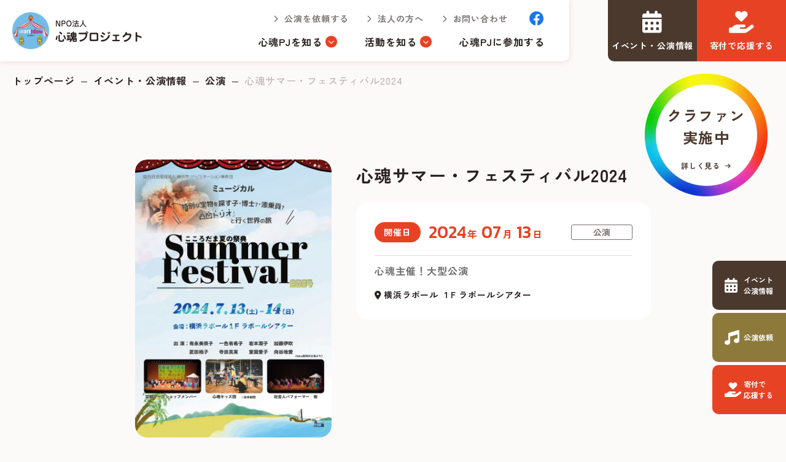

--- FILE ---
content_type: text/html; charset=UTF-8
request_url: https://www.cocorodama.com/event/performance/20240317_2.html
body_size: 6289
content:
<!DOCTYPE html>
<html lang="ja">

<head prefix="og: //ogp.me/ns# fb: //ogp.me/ns/fb# article: //ogp.me/ns/article#">
<meta name="csrf-token" content="9p6jFKoaqZIOOBQn7rxbxd12d1mHK1xTmaICTzIh"> 

  <meta charset="UTF-8">
  <title>心魂サマー・フェスティバル2024｜心魂プロジェクト</title>
  <meta name="description" content="協力：社会福祉法人 横浜市リハビリテーション事業団">
  <meta name="keywords" content="">
  <meta name="viewport" content="width=device-width, initial-scale=1, maximum-scale=1">
  <meta name="format-detection" content="telephone=no">
  <meta name="application-name" content="心魂プロジェクト" /><meta name="apple-mobile-web-app-capable" content="yes" /><meta name="apple-mobile-web-app-title" content="心魂プロジェクト" /><meta name="msapplication-TileColor" content="#FFF" /><meta name="theme-color" content="#FFF" /><meta name="apple-mobile-web-app-status-bar-style" content="#FFF" /><link rel="apple-touch-icon" sizes="57x57" href="https://www.cocorodama.com/data/favicons/site/apple-icon-57x57.png?v=210126110116" /><link rel="apple-touch-icon" sizes="60x60" href="https://www.cocorodama.com/data/favicons/site/apple-icon-60x60.png?v=210126110116" /><link rel="apple-touch-icon" sizes="72x72" href="https://www.cocorodama.com/data/favicons/site/apple-icon-72x72.png?v=210126110116" /><link rel="apple-touch-icon" sizes="114x114" href="https://www.cocorodama.com/data/favicons/site/apple-icon-114x114.png?v=210126110116" /><link rel="apple-touch-icon" sizes="76x76" href="https://www.cocorodama.com/data/favicons/site/apple-icon-76x76.png?v=210126110116" /><link rel="apple-touch-icon" sizes="120x120" href="https://www.cocorodama.com/data/favicons/site/apple-icon-120x120.png?v=210126110116" /><link rel="apple-touch-icon" sizes="152x152" href="https://www.cocorodama.com/data/favicons/site/apple-icon-152x152.png?v=210126110116" /><link rel="apple-touch-icon" sizes="180x180" href="https://www.cocorodama.com/data/favicons/site/apple-icon-180x180.png?v=210126110116" /><link rel="icon" type="image/png" href="https://www.cocorodama.com/data/favicons/site/favicon-32x32.png?v=210126110116" sizes="32x32" /><link rel="icon" type="image/png" href="https://www.cocorodama.com/data/favicons/site/android-icon-36x36.png?v=210126110116" sizes="36x36" /><link rel="icon" type="image/png" href="https://www.cocorodama.com/data/favicons/site/android-icon-48x48.png?v=210126110116" sizes="48x48" /><link rel="icon" type="image/png" href="https://www.cocorodama.com/data/favicons/site/android-icon-72x72.png?v=210126110116" sizes="72x72" /><link rel="icon" type="image/png" href="https://www.cocorodama.com/data/favicons/site/android-icon-96x96.png?v=210126110116" sizes="96x96" /><link rel="icon" type="image/png" href="https://www.cocorodama.com/data/favicons/site/android-icon-144x144.png?v=210126110116" sizes="144x144" /><link rel="icon" type="image/png" href="https://www.cocorodama.com/data/favicons/site/android-icon-192x192.png?v=210126110116" sizes="192x192" /><link rel="icon" type="image/png" href="https://www.cocorodama.com/data/favicons/site/favicon-96x96.png?v=210126110116" sizes="96x96" /><link rel="icon" type="image/png" href="https://www.cocorodama.com/data/favicons/site/favicon-16x16.png?v=210126110116" sizes="16x16" /><meta name="msapplication-TileImage" content="https://www.cocorodama.com/data/favicons/site/ms-icon-144x144.png?v=210126110116" /><meta name="msapplication-square70x70logo" content="https://www.cocorodama.com/data/favicons/site/ms-icon-70x70.png?v=210126110116" /><meta name="msapplication-square150x150logo" content="https://www.cocorodama.com/data/favicons/site/ms-icon-150x150.png?v=210126110116" /><meta name="msapplication-wide310x150logo" content="https://www.cocorodama.com/data/favicons/site/ms-icon-310x150.png?v=210126110116" /><meta name="msapplication-square310x310logo" content="https://www.cocorodama.com/data/favicons/site/ms-icon-310x310.png?v=210126110116" /><link href="https://www.cocorodama.com/data/favicons/site/apple-startup-320x460.png?v=210126110116" media="(device-width: 320px) and (device-height: 480px) and (-webkit-device-pixel-ratio: 1)" rel="apple-touch-startup-image" /><link href="https://www.cocorodama.com/data/favicons/site/apple-startup-640x920.png?v=210126110116" media="(device-width: 320px) and (device-height: 480px) and (-webkit-device-pixel-ratio: 2)" rel="apple-touch-startup-image" /><link href="https://www.cocorodama.com/data/favicons/site/apple-startup-640x1096.png?v=210126110116" media="(device-width: 320px) and (device-height: 568px) and (-webkit-device-pixel-ratio: 2)" rel="apple-touch-startup-image" /><link href="https://www.cocorodama.com/data/favicons/site/apple-startup-748x1024.png?v=210126110116" media="(device-width: 768px) and (device-height: 1024px) and (-webkit-device-pixel-ratio: 1) and (orientation: landscape)" rel="apple-touch-startup-image" /><link href="https://www.cocorodama.com/data/favicons/site/apple-startup-750x1024.png?v=210126110116" media="" rel="apple-touch-startup-image" /><link href="https://www.cocorodama.com/data/favicons/site/apple-startup-750x1294.png?v=210126110116" media="(device-width: 375px) and (device-height: 667px) and (-webkit-device-pixel-ratio: 2)" rel="apple-touch-startup-image" /><link href="https://www.cocorodama.com/data/favicons/site/apple-startup-768x1004.png?v=210126110116" media="(device-width: 768px) and (device-height: 1024px) and (-webkit-device-pixel-ratio: 1) and (orientation: portrait)" rel="apple-touch-startup-image" /><link href="https://www.cocorodama.com/data/favicons/site/apple-startup-1182x2208.png?v=210126110116" media="(device-width: 414px) and (device-height: 736px) and (-webkit-device-pixel-ratio: 3) and (orientation: landscape)" rel="apple-touch-startup-image" /><link href="https://www.cocorodama.com/data/favicons/site/apple-startup-1242x2148.png?v=210126110116" media="(device-width: 414px) and (device-height: 736px) and (-webkit-device-pixel-ratio: 3) and (orientation: portrait)" rel="apple-touch-startup-image" /><link href="https://www.cocorodama.com/data/favicons/site/apple-startup-1496x2048.png?v=210126110116" media="(device-width: 768px) and (device-height: 1024px) and (-webkit-device-pixel-ratio: 2) and (orientation: landscape)" rel="apple-touch-startup-image" /><link href="https://www.cocorodama.com/data/favicons/site/apple-startup-1536x2008.png?v=210126110116" media="(device-width: 768px) and (device-height: 1024px) and (-webkit-device-pixel-ratio: 2) and (orientation: portrait)" rel="apple-touch-startup-image" /><link rel="manifest" crossorigin="use-credentials" href="https://www.cocorodama.com/data/favicons/site/manifest.json?v=210126110116" />  <link rel="canonical" href="https://www.cocorodama.com/event/performance/20240317_2.html">
  
  <meta property="og:title" content="心魂サマー・フェスティバル2024｜心魂プロジェクト" />
  <meta property="og:type" content="article" />
  <meta property="og:description" content="協力：社会福祉法人 横浜市リハビリテーション事業団" />
  <meta property="og:url" content="https://www.cocorodama.com/event/performance/20240317_2.html" />
  <meta property="og:site_name" content="心魂プロジェクト" />
  <meta property="og:image" content="https://www.cocorodama.com/data/pages/00/00/00/43/06/b08162638301c3b8bc34e09ffa2a1ac2-1766419180.jpg" />
  <meta name="twitter:card" content="summary_large_image" />
  <meta name="twitter:image" content="https://www.cocorodama.com/data/pages/00/00/00/43/06/b08162638301c3b8bc34e09ffa2a1ac2-1766419180.jpg">
  
  <link rel="preconnect" href="//fonts.googleapis.com">
  <link rel="preconnect" href="//fonts.gstatic.com" crossorigin>
  <link href="//fonts.googleapis.com/css2?family=Kanit:wght@400;500;600&family=Zen+Kaku+Gothic+New:wght@500;700&display=swap" rel="stylesheet">
  <link rel="stylesheet" href="https://www.cocorodama.com/data/themes/cocorodama/css/module/slick.css">
  <link rel="stylesheet" href="https://www.cocorodama.com/data/themes/cocorodama/css/import.css?v=1765449414">
  <link rel="stylesheet" href="https://www.cocorodama.com/data/themes/cocorodama/css/module/fontawesome-free-6.1.2-web/all.min.css">

  <link rel="stylesheet" type="text/css" href="//cdnjs.cloudflare.com/ajax/libs/animate.css/3.7.0/animate.css">
  <link href="//unpkg.com/aos@2.3.1/dist/aos.css" rel="stylesheet">
  
<script async="" src="https://www.googletagmanager.com/gtag/js?id=G-38DXLSW43G"></script>
<script>
  window.dataLayer = window.dataLayer || [];
  function gtag(){dataLayer.push(arguments);}
  gtag('js', new Date());

  gtag('config', 'G-38DXLSW43G');
</script>

</head>

<body>


  <script src="https://www.cocorodama.com/data/themes/cocorodama/js/module/jquery-3.6.1.min.js"></script>
  <script src="https://www.cocorodama.com/data/themes/cocorodama/js/module/viewport-extra.min.js"></script>
	<script src="https://www.cocorodama.com/data/themes/cocorodama/js/module/jquery.accordion.js?v=1764586211"></script>
  <script src="https://www.cocorodama.com/data/themes/cocorodama/js/common.js?v=1765449129"></script>

  
  <div class="l-container">

    
    <header>
<div class="h-wrap">
<div class="logo-wrap hover-all fade"><a href="https://www.cocorodama.com">トップページ(index.html)</a>
<div class="logo"><img src="/data/media/cocorodama/layout/header/logo_2025.1.png" alt="" /></div>
<div class="logo-word"><img src="/data/media/cocorodama/layout/header/logo_word.png" alt="NPO法人 心魂プロジェクト" /></div>
</div>
<div class="right-side pc">
<div class="t-nav-box">
<ul class="h-nav-list01">
<li><a href="https://www.cocorodama.com/request.html">公演を依頼する</a></li>
<li><a href="https://www.cocorodama.com/support/company.html">法人の方へ</a></li>
<li><a href="https://www.cocorodama.com/contact.html">お問い合わせ</a></li>
</ul>
<ul class="sns-list">
<li class="fb fade"><a href="//www.facebook.com/cocorodama" target="_blank" rel="noopener"><i class="fa-brands fa-facebook"></i></a></li>
</ul>
</div>
<ul class="h-nav-list02">
<ul class="h-nav-list02">
<li class="item has-nav">
<p class="ttl"><a href="https://www.cocorodama.com/about">心魂PJを知る</a></p>
<div class="inner-wrap">
<div class="triangle"></div>
<div class="inner-box">
<ul class="h-inner-nav">
<li class="link"><a href="https://www.cocorodama.com/about">心魂プロジェクトについて</a></li>
<li class="link"><a href="https://www.cocorodama.com/about#link08">情報公開</a></li>
<li class="link"><a href="https://www.cocorodama.com/about/member">メンバー紹介</a></li>
<li class="link"><a href="https://www.cocorodama.com/news">最新情報</a></li>
</ul>
</div>
</div>
</li>
<li class="item has-nav">
<p class="ttl"><a href="https://www.cocorodama.com/activity">活動を知る</a></p>
<div class="inner-wrap">
<div class="triangle"></div>
<div class="inner-box -two">
<ul class="h-inner-nav">
<li class="link"><a href="https://www.cocorodama.com/activity">活動紹介</a></li>
<li class="s-link"><a href="https://www.cocorodama.com/activity/performance.html">公演事業</a></li>
<li class="s-link"><a href="https://www.cocorodama.com/activity/online.html">オンライン<br />（コミュニティ）事業</a></li>
<li class="s-link"><a href="https://www.cocorodama.com/activity/training.html">育成事業</a></li>
<li class="s-link"><a href="https://www.cocorodama.com/activity/public.html">普及啓発事業</a></li>
</ul>
<ul class="h-inner-nav">
<li class="link"><a href="https://www.cocorodama.com/activity/report">心魂レポート</a></li>
<li class="link"><a href="https://www.cocorodama.com/event">イベント・公演情報</a></li>
<li class="link"><a href="https://www.cocorodama.com/request.html">公演を依頼する</a></li>
</ul>
</div>
</div>
</li>
<li class="item"><a href="https://www.cocorodama.com/join.html">心魂PJに参加する</a></li>
</ul>
</ul>
</div>
</div>
<ul class="h-info-list pc">
<li class="event hover-all"><a href="https://www.cocorodama.com/event"></a>イベント・公演情報</li>
<li class="donate hover-all"><a href="https://www.cocorodama.com/support"></a>寄付で応援する</li>
</ul>
<div class="slidemenu-btn tb"><span class="bar"></span> <span class="bar"></span> <span class="bar"></span></div>
</header>

<div class="key-visual -detail">
<div class="breadcrumb-wrap">
<ul class="breadcrumb"> 
<li class="item"><a href="https://www.cocorodama.com/">トップページ</a></li>
  
<li class="item"><a href="https://www.cocorodama.com/event">イベント・公演情報</a></li>
   
<li class="item"><a href="https://www.cocorodama.com/event/performance">公演</a></li>
  
<li class="item">心魂サマー・フェスティバル2024</li>
</ul>
</div>
</div>


<div class="slide-menu">
<div class="slide-menu-wrap">
<ul class="h-info-list mb30">
<li class="event hover-all"><a href="https://www.cocorodama.com/event"></a>イベント<span class="pctb">・</span><br class="sp" />公演情報</li>
<li class="donate hover-all"><a href="https://www.cocorodama.com/support">https://www.cocorodama.com/support</a>寄付で<br class="sp" />応援する</li>
</ul>
<ul class="s-nav-list mb30">
<li class="item has-list"><a href="https://www.cocorodama.com/about">心魂プロジェクトについて</a>
<ul class="inner-list">
<li class="in-item"><a href="https://www.cocorodama.com/about/member">メンバー紹介</a></li>
</ul>
</li>
<li class="item has-list"><a href="https://www.cocorodama.com/activity">活動紹介</a>
<ul class="inner-list -double">
<li class="in-item"><a href="https://www.cocorodama.com/activity/performance.html">公演事業</a></li>
<li class="in-item"><a href="https://www.cocorodama.com/activity/online.html">オンライン事業</a></li>
<li class="in-item"><a href="https://www.cocorodama.com/activity/training.html">育成事業</a></li>
<li class="in-item"><a href="https://www.cocorodama.com/activity/public.html">普及啓発事業</a></li>
</ul>
</li>
<li class="item"><a href="https://www.cocorodama.com/activity/report">心魂レポート</a></li>
<li class="item"><a href="https://www.cocorodama.com/event">イベント・公演情報</a></li>
<li class="item"><a href="https://www.cocorodama.com/request.html">公演を依頼する</a></li>
<li class="item"><a href="https://www.cocorodama.com/join.html">心魂プロジェクトに参加する</a></li>
<li class="item has-list"><a href="https://www.cocorodama.com/support">心魂プロジェクトを支援する</a>
<ul class="inner-list">
<li class="in-item"><a href="https://www.cocorodama.com/support/company.html">企業としてのご支援</a></li>
</ul>
</li>
</ul>
<div class="s-info-links mb15">
<ul class="sns-list circle mb10">
<li class="fb fade"><a href="#" target="_blank" rel="noopener"><i class="fa-brands fa-facebook"></i></a></li>
</ul>
<div class="contact-btn"><a href="https://www.cocorodama.com/contact.html" class="button01 -contact">お問い合わせ</a></div>
</div>
<div class="s-link-box">
<ul class="s-link-list">
<li><a href="https://www.cocorodama.com/news">最新情報</a></li>
<li><a href="https://www.cocorodama.com/privacy.html">プライバシーポリシー</a></li>
</ul>
</div>
</div>
</div>

<div class="rollfix"><a href="https://congrant.com/project/cocorodama/18819" target="_blank" class="fade" rel="noopener"><img src="/data/media/cocorodama/page/index/rollfix.png" alt="" /> <span class="inn"> <span class="ttl">クラファン<br />実施中</span> <span class="arr">詳しく見る</span> </span> </a></div>

<div class="follow-link-area -sub -all pc">
<ul class="follow-links">
<li class="event hover-all"><a href="https://www.cocorodama.com/event">https://www.cocorodama.com/event</a>
<p>イベント<br />公演情報</p>
</li>
<li class="request hover-all"><a href="https://www.cocorodama.com/request.html">https://www.cocorodama.com/request.html</a>
<p>公演依頼</p>
</li>
<li class="donate hover-all"><a href="https://www.cocorodama.com/support">https://www.cocorodama.com/support</a>
<p>寄付で<br />応援する</p>
</li>
</ul>
</div>
    

    
    <div class="l-main">
            <article>
        <div class="container -w840 mb160 mb120-tb">

          <div class="column-detail-box">
            <div class="thumb-img hover-all">
            <a href="https://www.cocorodama.com/data/pages/00/00/00/43/06/b08162638301c3b8bc34e09ffa2a1ac2-1766419180.jpg"></a>
                            <img src="https://www.cocorodama.com/data/pages/00/00/00/43/06/b08162638301c3b8bc34e09ffa2a1ac2-1766419180.jpg" alt="心魂サマー・フェスティバル2024" />
                          </div>
            <div class="txt-box">
              <h1 class="detail">心魂サマー・フェスティバル2024</h1>
              <div class="min-box">
                <div class="time-hash">
                  <p class="time-txt">
                    <span class="tag02">開催日</span>
                    <time datetime="2024-07-13">
                      <span class="num">2024</span>年
                      <span class="num">07</span>月
                      <span class="num">13</span>日
                    </time>
                  </p>
                  <span class="tag">公演</span>
                </div>
                <p class="min-txt">心魂主催！大型公演</p>
                <p class="place-txt">横浜ラポール １F ラポールシアター</p>
              </div>
            </div>
          </div>

          <ul class="share-list mb40 mb30-tb">
<li><a href="https://www.facebook.com/sharer/sharer.php?u=https://www.cocorodama.com/event/performance/20240317_2.html" target="_blank" class="item -fb" rel="noopener">シェア<span class="pc">する</span></a></li>
<li><a href="http://x.com/share?text=心魂サマー・フェスティバル2024&amp;url=https://www.cocorodama.com/event/performance/20240317_2.html" target="_blank" class="item -x" rel="noopener">ポスト<span class="pc">する</span></a></li>
<li><a href="https://social-plugins.line.me/lineit/share?url=https://www.cocorodama.com/event/performance/20240317_2.html" target="_blank" class="item -line" rel="noopener"><span class="pc">LINEで</span>送る</a></li>
</ul>
          <div class="white-box -detail mb40 mb30-tb">
                        <div class="news-detail">
                                          <div class="news-detail-free">
                <p><span>協力：社会福祉法人 横浜市リハビリテーション事業団</span></p>              </div>
                                                                      <h3 id="" class="">こころだま夏の祭典</h3>
                                                                                    <h2 id="" class="">心魂サマー・フェスティバル2024</h2>
                                                                      <div class="news-detail-free">
                <ul class="cms-ullist">
<li>日時　<br />①　7/13（土）12：30公演（12：00開場）（定員200名）<br />②　7/13（土）16：00公演（15：30開場）★感染症に対し注意が必要な方々に向けた公演（定員100名）<br />③　7/14（日）13：00公演（12：30開場）（定員200名）<br />（休憩なし・100分の公演を予定）</li>
<li>会場　<br /><a href="http://www.yokohama-rf.jp/rapport/access/"><strong>横浜ラポール１F ラポールシアター</strong></a><br /><span style="font-size: 10pt;">〒222-0035 横浜市港北区鳥山町1752　障害者スポーツ文化センター</span></li>
<li>アクセス<br />JR横浜線「新横浜駅」(北口)／横浜市営地下鉄「新横浜駅」(8番出口)から徒歩約10分<br /><a href="http://www.yokohama-rf.jp/rapport/access/">http://www.yokohama-rf.jp/rapport/access/</a></li>
<li>料金　　<br /><span style="font-size: 10pt;">大人　　4800円（大学生以上）</span><br /><span style="font-size: 10pt;">中高生　4300円</span><br /><span style="font-size: 10pt;">小学生　2800円</span><br /><span style="font-size: 10pt;">3歳-未就学児　1300円</span><br /><span style="font-size: 10pt;">（2歳児以下は無料、膝上観劇をお願いします）</span></li>
<li>申込先（注意）公演ごとに違います<br />①　7/13（土）12：30公演（12：00開場）<br /><span style="font-size: 10pt;">対象：一般</span><br /><a href="https://eventpay.jp/event_info/?shop_code=4504757324074412&amp;EventCode=0244954539">https://eventpay.jp/event_info/?shop_code=4504757324074412&amp;EventCode=0244954539</a><br /><br />②　7/13（土）16：00公演（15：30開場）<br /><span style="font-size: 10pt;">★感染症に対し注意が必要な方々に向けた公演（定員300名の会場のうち定員100名）</span><br /><span style="font-size: 10pt;">会場内は必ずマスク着用をお願いしております</span><br /><a href="https://eventpay.jp/event_info/?shop_code=4504757324074412&amp;EventCode=0565544248">https://eventpay.jp/event_info/?shop_code=4504757324074412&amp;EventCode=0565544248</a><br /><br />③　7/14（日）13：00公演（12：30開場）<br /><span style="font-size: 10pt;">対象：一般</span><br /><a href="https://eventpay.jp/event_info/?shop_code=4504757324074412&amp;EventCode=4393319189">https://eventpay.jp/event_info/?shop_code=4504757324074412&amp;EventCode=4393319189</a></li>
<li>当日券販売について<br />原則販売は致しません。ご事情がある場合は直接お問い合わせください。</li>
</ul>              </div>
                                                        <div class="news-detail-free">
                <p><span style="font-size: 12pt;">原則お支払い後のキャンセルによる返金は承っておりません。ご了承ください。</span><br /><span style="font-size: 12pt;">△▼△▼△▼△▼△▼△▼△▼</span><br /><strong><span style="font-size: 12pt;">全公演で共通して行う感染症対策</span></strong><br /><span style="font-size: 10pt;">１，　出演者の感染対策として、公演1週間前より体温・体調確認を毎日実施</span><br /><span style="font-size: 10pt;">２，　出演者全員、舞台上でパフォーマンスを行う時以外は全ての時間不織布マスクを着用致します</span><br /><span style="font-size: 10pt;">３，　ステージエリアと客席との距離を確保する</span><br /><span style="font-size: 10pt;">４，　入口でのアルコール消毒と、各所のアルコール配置</span><br /><span style="font-size: 10pt;">開演中、皆さまの安全を守るため会場内を動き回る行為はご遠慮頂いております。</span><br /><span style="font-size: 10pt;">ご協力よろしくお願い致します。</span><br /><span style="font-size: 12pt;">△▼△▼△▼△▼△▼△▼△▼</span><br /><strong><span style="font-size: 12pt;">★7/13（土）16：00　感染症に注意が必要な方向け公演のみ行う感染対策</span></strong><br /><span style="font-size: 10pt;">上記1～4に加え</span><br /><span style="font-size: 10pt;">５，マスクの着用をお願い致します</span><br /><span style="font-size: 10pt;">６，会場入口にて体温測定を実施します</span><br /><span style="font-size: 10pt;">７，当日体温37.5（目安）以上ある方はご入場をお断りします</span><br /><span style="font-size: 10pt;">８，300名定員のうち100名定員と、人数制限を行います</span><br /><span style="font-size: 10pt;">９，透明テント（感染対策用）について</span><br /><span style="font-size: 10pt;">7/13（土）16：00公演のみ承ります。（先着順となります。ご了承ください）</span><br /><span style="font-size: 10pt;">ご希望の方はinfo@cocorodama.comへご連絡ください。</span><br /><span style="font-size: 12pt;">△▼△▼△▼△▼△▼△▼△▼</span><br />心魂プレイヤーズ<br /><span style="font-size: 12pt;">ワークショップメンバー</span><br /><span style="font-size: 12pt;">社会人パフォーマー</span><br /><span style="font-size: 12pt;">キッズ団</span><br /><span style="font-size: 12pt;">△▼△▼△▼△▼△▼△▼△▼</span><br /><span style="font-size: 12pt;">【問合せ先】心魂プロジェクト　<a href="mailto:info@cocorodama.com">info@cocorodama.com</a></span></p>              </div>
                                                        <div class="news-detail-image">
                <img src="https://www.cocorodama.com/data/media/posts/202406/2024年7月13日•14日サマーフェスティバル2024追加分（裏面チラシ）.jpg" alt="159592aeb4f88ef84bdf99c40ca0847c-1717937698.jpg" title="159592aeb4f88ef84bdf99c40ca0847c-1717937698.jpg" />              </div>
                                        </div>
                      </div>

          <div class="share-list-btm">
            <ul class="share-list mb40 mb30-tb">
<li><a href="https://www.facebook.com/sharer/sharer.php?u=https://www.cocorodama.com/event/performance/20240317_2.html" target="_blank" class="item -fb" rel="noopener">シェア<span class="pc">する</span></a></li>
<li><a href="http://x.com/share?text=心魂サマー・フェスティバル2024&amp;url=https://www.cocorodama.com/event/performance/20240317_2.html" target="_blank" class="item -x" rel="noopener">ポスト<span class="pc">する</span></a></li>
<li><a href="https://social-plugins.line.me/lineit/share?url=https://www.cocorodama.com/event/performance/20240317_2.html" target="_blank" class="item -line" rel="noopener"><span class="pc">LINEで</span>送る</a></li>
</ul>          </div>

          <p class="center-text"><a href="https://www.cocorodama.com/event" class="button01 -back">一覧に戻る</a></p>
        </div>
      </article>
          </div>
    
  </div>

  
  
<section class="common-support-box">
<div class="ttl-img"><img src="/data/media/cocorodama/page/index/support.png" alt="support us" /></div>
<div class="txt-area">
<div class="txt-box">
<p class="ttl" data-aos="fade-up">難病児・障がい児・<br class="tb" />きょうだい児・ご家族へ<br />本格的なパフォーマンスを<br class="sp" />届ける活動に<br />寄付で参加しませんか？</p>
<ul class="donate-price-list mb80 mb40-tb">
<li class="hover-all"><a href="https://congrant.com/project/cocorodama/9375/form/step1?price=1000&amp;area=7917&amp;type=monthly" target="_blank" rel="noopener"></a>
<p><span class="price">1,000</span>円/月</p>
</li>
<li class="hover-all"><a href="https://congrant.com/project/cocorodama/9375/form/step1?price=3000&amp;area=7917&amp;type=monthly" target="_blank" rel="noopener"></a>
<p><span class="price">3,000</span>円/月</p>
</li>
<li class="hover-all"><a href="https://congrant.com/project/cocorodama/9375/form/step1?price=5000&amp;area=7917&amp;type=monthly" target="_blank" rel="noopener"></a>
<p><span class="price">5,000</span>円/月</p>
</li>
<li class="hover-all"><a href="https://congrant.com/project/cocorodama/9375/form/step1?price=7000&amp;area=7917&amp;type=monthly" target="_blank" rel="noopener"></a>
<p><span class="price">7,000</span>円/月</p>
</li>
<li class="hover-all"><a href="https://congrant.com/project/cocorodama/9375/form/step1?price=10000&amp;area=7917&amp;type=monthly" target="_blank" rel="noopener"></a>
<p><span class="price">10,000</span>円/月</p>
</li>
<li class="hover-all"><a href="https://congrant.com/project/cocorodama/9375/form/step1?price=0&amp;area=7917&amp;money_type=other&amp;type=monthly" target="_blank" rel="noopener">https://congrant.com/project/cocorodama/9375/form/step1?price=0&amp;area=7917&amp;money_type=other&amp;type=monthly</a>
<p>他の金額で寄付する</p>
</li>
</ul>
</div>
</div>
<div class="img-box01" data-aos="fade-up"><img src="/data/media/cocorodama/common/support01.jpg" alt="" /></div>
<div class="img-box02" data-aos="fade-up"><img src="/data/media/cocorodama/common/support02.jpg" alt="" /></div>
<div class="img-box03 pc" data-aos="fade-up"><img src="/data/media/cocorodama/common/support03.jpg" alt="" /></div>
<div class="img-box04 pc" data-aos="fade-up"><img src="/data/media/cocorodama/common/support04.jpg" alt="" /></div>
</section>

<footer>
<div class="container">
<div class="f-wrap">
<div class="f-nav-area pc">
<div class="nav-box">
<ul class="s-nav-list">
<li class="item"><a href="https://www.cocorodama.com">トップページ</a></li>
<li class="item has-list"><a href="https://www.cocorodama.com/about">心魂プロジェクトについて</a>
<ul class="inner-list">
<li class="in-item"><a href="https://www.cocorodama.com/about/member">メンバー紹介</a></li>
</ul>
</li>
</ul>
<ul class="s-nav-list">
<li class="item has-list"><a href="https://www.cocorodama.com/activity">活動紹介</a>
<ul class="inner-list">
<li class="in-item"><a href="https://www.cocorodama.com/activity/performance.html">公演事業</a></li>
<li class="in-item"><a href="https://www.cocorodama.com/activity/online.html">オンライン事業</a></li>
<li class="in-item"><a href="https://www.cocorodama.com/activity/training.html">育成事業</a></li>
<li class="in-item"><a href="https://www.cocorodama.com/activity/public.html">普及啓発事業</a></li>
</ul>
</li>
<li class="item"><a href="https://www.cocorodama.com/activity/report">心魂レポート</a></li>
</ul>
<ul class="s-nav-list">
<li class="item"><a href="https://www.cocorodama.com/event">イベント・公演情報</a></li>
<li class="item"><a href="https://www.cocorodama.com/request.html">公演を依頼する</a></li>
<li class="item"><a href="https://www.cocorodama.com/join.html">心魂プロジェクトに参加する</a></li>
<li class="item has-list"><a href="https://www.cocorodama.com/support">心魂プロジェクトを支援する</a>
<ul class="inner-list">
<li class="in-item"><a href="https://www.cocorodama.com/support/company.html">企業としてのご支援</a></li>
</ul>
</li>
<li class="item"><a href="https://www.cocorodama.com/news">最新情報</a></li>
</ul>
</div>
<div class="s-link-box">
<ul class="s-link-list">
<li><a href="https://www.cocorodama.com/privacy.html">プライバシーポリシー</a></li>
</ul>
</div>
</div>
<div class="f-info-area">
<div class="info-box mb35-tb">
<div class="logo-wrap mb20 mb30-tb hover-all fade"><a href="https://www.cocorodama.com">トップページ(index.html)</a>
<div class="logo"><img src="/data/media/cocorodama/layout/header/logo1.jpg" alt="" /></div>
<div class="logo-word"><img src="/data/media/cocorodama/layout/header/logo_word.png" alt="NPO法人 心魂プロジェクト" /></div>
</div>
<p class="address">〒220-0004<br />神奈川県横浜市西区北幸1-11-1 水信ビル7階</p>
</div>
<div class="s-info-links">
<ul class="sns-list circle mb10">
<li class="fb fade"><a href="//www.facebook.com/cocorodama" target="_blank" rel="noopener"><i class="fa-brands fa-facebook"></i></a></li>
</ul>
<div class="contact-btn"><a href="https://www.cocorodama.com/contact.html" class="button01 -contact">お問い合わせ</a></div>
</div>
</div>
<div class="copyright">
<p>© 2023 心魂プロジェクト</p>
</div>
</div>
</div>
</footer>
  

  


</body>
</html>

--- FILE ---
content_type: text/css
request_url: https://www.cocorodama.com/data/themes/cocorodama/css/import.css?v=1765449414
body_size: 37871
content:
*,::before,::after{-webkit-box-sizing:border-box;box-sizing:border-box}*{font-size:inherit;line-height:inherit;letter-spacing:.06em}::before,::after{display:inline-block;text-decoration:inherit;vertical-align:inherit}html{font-family:sans-serif;-ms-text-size-adjust:100%;-webkit-text-size-adjust:100%}body{background:#fff;margin:0;padding:0;-webkit-font-smoothing:antialiased;text-align:justify}main,footer,header,hgroup,nav,section{display:block}audio,canvas,progress,video{display:inline-block;vertical-align:baseline}audio:not([controls]){display:none;height:0}[hidden]{display:none}a{background-color:rgba(0,0,0,0)}a:active,a:hover{outline:0}b,strong{font-weight:bold}small{font-size:80%}sub,sup{font-size:75%;line-height:0;position:relative;vertical-align:baseline}sup{top:-0.5em}sub{bottom:-0.25em}img{border:0;vertical-align:bottom;max-width:100%}svg:not(:root){overflow:hidden}hr{-webkit-box-sizing:content-box;box-sizing:content-box;height:0}*:not(input):not(select):not(button):not(textarea):not(label):focus{outline:none}select{height:30px;color:inherit;font:inherit;margin:0;padding:0 20px 0 5px;line-height:1}button,input,textarea{color:inherit;font:inherit;margin:0;padding:4px 6px;border:1px solid #ccc;border-radius:4px;outline:none}input:not([type=checkbox]):not([type=radio]),textarea,button{-webkit-appearance:none}input{padding:0 6px}input:focus,textarea:focus{outline:none}input[type=button],input[type=submit]{background-color:rgba(0,0,0,0);border:none}button{overflow:visible;background-color:rgba(0,0,0,0);border-radius:0;border:none}button,select{text-transform:none}button,input[type=button],input[type=reset],input[type=submit]{-webkit-appearance:none;cursor:pointer}button[disabled],input[disabled]{cursor:default}button::-moz-focus-inner,input::-moz-focus-inner{border:0;padding:0}input{line-height:normal}input[type=checkbox],input[type=radio]{-webkit-box-sizing:border-box;box-sizing:border-box;padding:0 5px 0 0}input[type=number]::-webkit-inner-spin-button,input[type=number]::-webkit-outer-spin-button{height:auto}input[type=search]{-webkit-appearance:textfield;-webkit-box-sizing:content-box;box-sizing:content-box}input[type=search]::-webkit-search-cancel-button,input[type=search]::-webkit-search-decoration{-webkit-appearance:none}input[type=text],select,textarea{font-size:100%}input[type=text]:focus,textarea:focus{-webkit-transition:.2s;transition:.2s}input[type=text]:focus,textarea:focus{border-color:rgba(82,168,236,.8);outline:0;outline:thin dotted \9 ;-webkit-box-shadow:inset 0 1px 1px rgba(0,0,0,.075),0 0 8px rgba(82,168,236,.6);box-shadow:inset 0 1px 1px rgba(0,0,0,.075),0 0 8px rgba(82,168,236,.6)}textarea{overflow:auto;resize:vertical}label{display:inline-block}table{border-collapse:collapse;border-spacing:0}td,th{text-align:left;vertical-align:top;-webkit-font-feature-settings:"palt";font-feature-settings:"palt"}ol{list-style-position:inside}li{list-style-type:none}address{font-style:normal}div,dl,dt,dd,ul,ol,li,h1,h2,h3,h4,h5,h6,form,p,table,thead,tbody,tfoot,address{margin:0;padding:0}input,textarea,table,thead,tbody,tfoot,address{text-align:left}div,dl,dt,dd,ul,ol,li,form,p{text-align:inherit;-webkit-font-feature-settings:"palt";font-feature-settings:"palt"}h1,h2,h3,h4,h5,h6{line-height:normal;font-weight:normal}figure{margin:0}.mt0{margin-top:0px !important}.mr0{margin-right:0px !important}.mb0{margin-bottom:0px !important}.ml0{margin-left:0px !important}.pt0{padding-top:0px !important}.pr0{padding-right:0px !important}.pb0{padding-bottom:0px !important}.pl0{padding-left:0px !important}.mt1{margin-top:1px !important}.mr1{margin-right:1px !important}.mb1{margin-bottom:1px !important}.ml1{margin-left:1px !important}.pt1{padding-top:1px !important}.pr1{padding-right:1px !important}.pb1{padding-bottom:1px !important}.pl1{padding-left:1px !important}.mt2{margin-top:2px !important}.mr2{margin-right:2px !important}.mb2{margin-bottom:2px !important}.ml2{margin-left:2px !important}.pt2{padding-top:2px !important}.pr2{padding-right:2px !important}.pb2{padding-bottom:2px !important}.pl2{padding-left:2px !important}.mt3{margin-top:3px !important}.mr3{margin-right:3px !important}.mb3{margin-bottom:3px !important}.ml3{margin-left:3px !important}.pt3{padding-top:3px !important}.pr3{padding-right:3px !important}.pb3{padding-bottom:3px !important}.pl3{padding-left:3px !important}.mt4{margin-top:4px !important}.mr4{margin-right:4px !important}.mb4{margin-bottom:4px !important}.ml4{margin-left:4px !important}.pt4{padding-top:4px !important}.pr4{padding-right:4px !important}.pb4{padding-bottom:4px !important}.pl4{padding-left:4px !important}.mt5{margin-top:5px !important}.mr5{margin-right:5px !important}.mb5{margin-bottom:5px !important}.ml5{margin-left:5px !important}.pt5{padding-top:5px !important}.pr5{padding-right:5px !important}.pb5{padding-bottom:5px !important}.pl5{padding-left:5px !important}.mt6{margin-top:6px !important}.mr6{margin-right:6px !important}.mb6{margin-bottom:6px !important}.ml6{margin-left:6px !important}.pt6{padding-top:6px !important}.pr6{padding-right:6px !important}.pb6{padding-bottom:6px !important}.pl6{padding-left:6px !important}.mt7{margin-top:7px !important}.mr7{margin-right:7px !important}.mb7{margin-bottom:7px !important}.ml7{margin-left:7px !important}.pt7{padding-top:7px !important}.pr7{padding-right:7px !important}.pb7{padding-bottom:7px !important}.pl7{padding-left:7px !important}.mt8{margin-top:8px !important}.mr8{margin-right:8px !important}.mb8{margin-bottom:8px !important}.ml8{margin-left:8px !important}.pt8{padding-top:8px !important}.pr8{padding-right:8px !important}.pb8{padding-bottom:8px !important}.pl8{padding-left:8px !important}.mt9{margin-top:9px !important}.mr9{margin-right:9px !important}.mb9{margin-bottom:9px !important}.ml9{margin-left:9px !important}.pt9{padding-top:9px !important}.pr9{padding-right:9px !important}.pb9{padding-bottom:9px !important}.pl9{padding-left:9px !important}.mt10{margin-top:10px !important}.mr10{margin-right:10px !important}.mb10{margin-bottom:10px !important}.ml10{margin-left:10px !important}.pt10{padding-top:10px !important}.pr10{padding-right:10px !important}.pb10{padding-bottom:10px !important}.pl10{padding-left:10px !important}.mt11{margin-top:11px !important}.mr11{margin-right:11px !important}.mb11{margin-bottom:11px !important}.ml11{margin-left:11px !important}.pt11{padding-top:11px !important}.pr11{padding-right:11px !important}.pb11{padding-bottom:11px !important}.pl11{padding-left:11px !important}.mt12{margin-top:12px !important}.mr12{margin-right:12px !important}.mb12{margin-bottom:12px !important}.ml12{margin-left:12px !important}.pt12{padding-top:12px !important}.pr12{padding-right:12px !important}.pb12{padding-bottom:12px !important}.pl12{padding-left:12px !important}.mt13{margin-top:13px !important}.mr13{margin-right:13px !important}.mb13{margin-bottom:13px !important}.ml13{margin-left:13px !important}.pt13{padding-top:13px !important}.pr13{padding-right:13px !important}.pb13{padding-bottom:13px !important}.pl13{padding-left:13px !important}.mt14{margin-top:14px !important}.mr14{margin-right:14px !important}.mb14{margin-bottom:14px !important}.ml14{margin-left:14px !important}.pt14{padding-top:14px !important}.pr14{padding-right:14px !important}.pb14{padding-bottom:14px !important}.pl14{padding-left:14px !important}.mt15{margin-top:15px !important}.mr15{margin-right:15px !important}.mb15{margin-bottom:15px !important}.ml15{margin-left:15px !important}.pt15{padding-top:15px !important}.pr15{padding-right:15px !important}.pb15{padding-bottom:15px !important}.pl15{padding-left:15px !important}.mt16{margin-top:16px !important}.mr16{margin-right:16px !important}.mb16{margin-bottom:16px !important}.ml16{margin-left:16px !important}.pt16{padding-top:16px !important}.pr16{padding-right:16px !important}.pb16{padding-bottom:16px !important}.pl16{padding-left:16px !important}.mt17{margin-top:17px !important}.mr17{margin-right:17px !important}.mb17{margin-bottom:17px !important}.ml17{margin-left:17px !important}.pt17{padding-top:17px !important}.pr17{padding-right:17px !important}.pb17{padding-bottom:17px !important}.pl17{padding-left:17px !important}.mt18{margin-top:18px !important}.mr18{margin-right:18px !important}.mb18{margin-bottom:18px !important}.ml18{margin-left:18px !important}.pt18{padding-top:18px !important}.pr18{padding-right:18px !important}.pb18{padding-bottom:18px !important}.pl18{padding-left:18px !important}.mt19{margin-top:19px !important}.mr19{margin-right:19px !important}.mb19{margin-bottom:19px !important}.ml19{margin-left:19px !important}.pt19{padding-top:19px !important}.pr19{padding-right:19px !important}.pb19{padding-bottom:19px !important}.pl19{padding-left:19px !important}.mt20{margin-top:20px !important}.mr20{margin-right:20px !important}.mb20{margin-bottom:20px !important}.ml20{margin-left:20px !important}.pt20{padding-top:20px !important}.pr20{padding-right:20px !important}.pb20{padding-bottom:20px !important}.pl20{padding-left:20px !important}.mt25{margin-top:25px !important}.mr25{margin-right:25px !important}.mb25{margin-bottom:25px !important}.ml25{margin-left:25px !important}.pt25{padding-top:25px !important}.pr25{padding-right:25px !important}.pb25{padding-bottom:25px !important}.pl25{padding-left:25px !important}.mt30{margin-top:30px !important}.mr30{margin-right:30px !important}.mb30{margin-bottom:30px !important}.ml30{margin-left:30px !important}.pt30{padding-top:30px !important}.pr30{padding-right:30px !important}.pb30{padding-bottom:30px !important}.pl30{padding-left:30px !important}.mt35{margin-top:35px !important}.mr35{margin-right:35px !important}.mb35{margin-bottom:35px !important}.ml35{margin-left:35px !important}.pt35{padding-top:35px !important}.pr35{padding-right:35px !important}.pb35{padding-bottom:35px !important}.pl35{padding-left:35px !important}.mt40{margin-top:40px !important}.mr40{margin-right:40px !important}.mb40{margin-bottom:40px !important}.ml40{margin-left:40px !important}.pt40{padding-top:40px !important}.pr40{padding-right:40px !important}.pb40{padding-bottom:40px !important}.pl40{padding-left:40px !important}.mt45{margin-top:45px !important}.mr45{margin-right:45px !important}.mb45{margin-bottom:45px !important}.ml45{margin-left:45px !important}.pt45{padding-top:45px !important}.pr45{padding-right:45px !important}.pb45{padding-bottom:45px !important}.pl45{padding-left:45px !important}.mt50{margin-top:50px !important}.mr50{margin-right:50px !important}.mb50{margin-bottom:50px !important}.ml50{margin-left:50px !important}.pt50{padding-top:50px !important}.pr50{padding-right:50px !important}.pb50{padding-bottom:50px !important}.pl50{padding-left:50px !important}.mt55{margin-top:55px !important}.mr55{margin-right:55px !important}.mb55{margin-bottom:55px !important}.ml55{margin-left:55px !important}.pt55{padding-top:55px !important}.pr55{padding-right:55px !important}.pb55{padding-bottom:55px !important}.pl55{padding-left:55px !important}.mt60{margin-top:60px !important}.mr60{margin-right:60px !important}.mb60{margin-bottom:60px !important}.ml60{margin-left:60px !important}.pt60{padding-top:60px !important}.pr60{padding-right:60px !important}.pb60{padding-bottom:60px !important}.pl60{padding-left:60px !important}.mt65{margin-top:65px !important}.mr65{margin-right:65px !important}.mb65{margin-bottom:65px !important}.ml65{margin-left:65px !important}.pt65{padding-top:65px !important}.pr65{padding-right:65px !important}.pb65{padding-bottom:65px !important}.pl65{padding-left:65px !important}.mt70{margin-top:70px !important}.mr70{margin-right:70px !important}.mb70{margin-bottom:70px !important}.ml70{margin-left:70px !important}.pt70{padding-top:70px !important}.pr70{padding-right:70px !important}.pb70{padding-bottom:70px !important}.pl70{padding-left:70px !important}.mt75{margin-top:75px !important}.mr75{margin-right:75px !important}.mb75{margin-bottom:75px !important}.ml75{margin-left:75px !important}.pt75{padding-top:75px !important}.pr75{padding-right:75px !important}.pb75{padding-bottom:75px !important}.pl75{padding-left:75px !important}.mt80{margin-top:80px !important}.mr80{margin-right:80px !important}.mb80{margin-bottom:80px !important}.ml80{margin-left:80px !important}.pt80{padding-top:80px !important}.pr80{padding-right:80px !important}.pb80{padding-bottom:80px !important}.pl80{padding-left:80px !important}.mt85{margin-top:85px !important}.mr85{margin-right:85px !important}.mb85{margin-bottom:85px !important}.ml85{margin-left:85px !important}.pt85{padding-top:85px !important}.pr85{padding-right:85px !important}.pb85{padding-bottom:85px !important}.pl85{padding-left:85px !important}.mt90{margin-top:90px !important}.mr90{margin-right:90px !important}.mb90{margin-bottom:90px !important}.ml90{margin-left:90px !important}.pt90{padding-top:90px !important}.pr90{padding-right:90px !important}.pb90{padding-bottom:90px !important}.pl90{padding-left:90px !important}.mt95{margin-top:95px !important}.mr95{margin-right:95px !important}.mb95{margin-bottom:95px !important}.ml95{margin-left:95px !important}.pt95{padding-top:95px !important}.pr95{padding-right:95px !important}.pb95{padding-bottom:95px !important}.pl95{padding-left:95px !important}.mt100{margin-top:100px !important}.mr100{margin-right:100px !important}.mb100{margin-bottom:100px !important}.ml100{margin-left:100px !important}.pt100{padding-top:100px !important}.pr100{padding-right:100px !important}.pb100{padding-bottom:100px !important}.pl100{padding-left:100px !important}.mt105{margin-top:105px !important}.mr105{margin-right:105px !important}.mb105{margin-bottom:105px !important}.ml105{margin-left:105px !important}.pt105{padding-top:105px !important}.pr105{padding-right:105px !important}.pb105{padding-bottom:105px !important}.pl105{padding-left:105px !important}.mt110{margin-top:110px !important}.mr110{margin-right:110px !important}.mb110{margin-bottom:110px !important}.ml110{margin-left:110px !important}.pt110{padding-top:110px !important}.pr110{padding-right:110px !important}.pb110{padding-bottom:110px !important}.pl110{padding-left:110px !important}.mt115{margin-top:115px !important}.mr115{margin-right:115px !important}.mb115{margin-bottom:115px !important}.ml115{margin-left:115px !important}.pt115{padding-top:115px !important}.pr115{padding-right:115px !important}.pb115{padding-bottom:115px !important}.pl115{padding-left:115px !important}.mt120{margin-top:120px !important}.mr120{margin-right:120px !important}.mb120{margin-bottom:120px !important}.ml120{margin-left:120px !important}.pt120{padding-top:120px !important}.pr120{padding-right:120px !important}.pb120{padding-bottom:120px !important}.pl120{padding-left:120px !important}.mt125{margin-top:125px !important}.mr125{margin-right:125px !important}.mb125{margin-bottom:125px !important}.ml125{margin-left:125px !important}.pt125{padding-top:125px !important}.pr125{padding-right:125px !important}.pb125{padding-bottom:125px !important}.pl125{padding-left:125px !important}.mt130{margin-top:130px !important}.mr130{margin-right:130px !important}.mb130{margin-bottom:130px !important}.ml130{margin-left:130px !important}.pt130{padding-top:130px !important}.pr130{padding-right:130px !important}.pb130{padding-bottom:130px !important}.pl130{padding-left:130px !important}.mt135{margin-top:135px !important}.mr135{margin-right:135px !important}.mb135{margin-bottom:135px !important}.ml135{margin-left:135px !important}.pt135{padding-top:135px !important}.pr135{padding-right:135px !important}.pb135{padding-bottom:135px !important}.pl135{padding-left:135px !important}.mt140{margin-top:140px !important}.mr140{margin-right:140px !important}.mb140{margin-bottom:140px !important}.ml140{margin-left:140px !important}.pt140{padding-top:140px !important}.pr140{padding-right:140px !important}.pb140{padding-bottom:140px !important}.pl140{padding-left:140px !important}.mt145{margin-top:145px !important}.mr145{margin-right:145px !important}.mb145{margin-bottom:145px !important}.ml145{margin-left:145px !important}.pt145{padding-top:145px !important}.pr145{padding-right:145px !important}.pb145{padding-bottom:145px !important}.pl145{padding-left:145px !important}.mt150{margin-top:150px !important}.mr150{margin-right:150px !important}.mb150{margin-bottom:150px !important}.ml150{margin-left:150px !important}.pt150{padding-top:150px !important}.pr150{padding-right:150px !important}.pb150{padding-bottom:150px !important}.pl150{padding-left:150px !important}.mt155{margin-top:155px !important}.mr155{margin-right:155px !important}.mb155{margin-bottom:155px !important}.ml155{margin-left:155px !important}.pt155{padding-top:155px !important}.pr155{padding-right:155px !important}.pb155{padding-bottom:155px !important}.pl155{padding-left:155px !important}.mt160{margin-top:160px !important}.mr160{margin-right:160px !important}.mb160{margin-bottom:160px !important}.ml160{margin-left:160px !important}.pt160{padding-top:160px !important}.pr160{padding-right:160px !important}.pb160{padding-bottom:160px !important}.pl160{padding-left:160px !important}.mt165{margin-top:165px !important}.mr165{margin-right:165px !important}.mb165{margin-bottom:165px !important}.ml165{margin-left:165px !important}.pt165{padding-top:165px !important}.pr165{padding-right:165px !important}.pb165{padding-bottom:165px !important}.pl165{padding-left:165px !important}.mt170{margin-top:170px !important}.mr170{margin-right:170px !important}.mb170{margin-bottom:170px !important}.ml170{margin-left:170px !important}.pt170{padding-top:170px !important}.pr170{padding-right:170px !important}.pb170{padding-bottom:170px !important}.pl170{padding-left:170px !important}.mt175{margin-top:175px !important}.mr175{margin-right:175px !important}.mb175{margin-bottom:175px !important}.ml175{margin-left:175px !important}.pt175{padding-top:175px !important}.pr175{padding-right:175px !important}.pb175{padding-bottom:175px !important}.pl175{padding-left:175px !important}.mt180{margin-top:180px !important}.mr180{margin-right:180px !important}.mb180{margin-bottom:180px !important}.ml180{margin-left:180px !important}.pt180{padding-top:180px !important}.pr180{padding-right:180px !important}.pb180{padding-bottom:180px !important}.pl180{padding-left:180px !important}.mt185{margin-top:185px !important}.mr185{margin-right:185px !important}.mb185{margin-bottom:185px !important}.ml185{margin-left:185px !important}.pt185{padding-top:185px !important}.pr185{padding-right:185px !important}.pb185{padding-bottom:185px !important}.pl185{padding-left:185px !important}.mt190{margin-top:190px !important}.mr190{margin-right:190px !important}.mb190{margin-bottom:190px !important}.ml190{margin-left:190px !important}.pt190{padding-top:190px !important}.pr190{padding-right:190px !important}.pb190{padding-bottom:190px !important}.pl190{padding-left:190px !important}.mt195{margin-top:195px !important}.mr195{margin-right:195px !important}.mb195{margin-bottom:195px !important}.ml195{margin-left:195px !important}.pt195{padding-top:195px !important}.pr195{padding-right:195px !important}.pb195{padding-bottom:195px !important}.pl195{padding-left:195px !important}.mt200{margin-top:200px !important}.mr200{margin-right:200px !important}.mb200{margin-bottom:200px !important}.ml200{margin-left:200px !important}.pt200{padding-top:200px !important}.pr200{padding-right:200px !important}.pb200{padding-bottom:200px !important}.pl200{padding-left:200px !important}.left-text{text-align:left !important}.right-text{text-align:right !important}.center-text{text-align:center !important}.f8px{font-size:8px !important}.f9px{font-size:9px !important}.f10px{font-size:10px !important}.f11px{font-size:11px !important}.f12px{font-size:12px !important}.f13px{font-size:13px !important}.f14px{font-size:14px !important}.f15px{font-size:15px !important}.f16px{font-size:16px !important}.f17px{font-size:17px !important}.f18px{font-size:18px !important}.f19px{font-size:19px !important}.f20px{font-size:20px !important}.f21px{font-size:21px !important}.f22px{font-size:22px !important}.f23px{font-size:23px !important}.f24px{font-size:24px !important}.f25px{font-size:25px !important}.f26px{font-size:26px !important}.f27px{font-size:27px !important}.f28px{font-size:28px !important}.f29px{font-size:29px !important}.f30px{font-size:30px !important}.f31px{font-size:31px !important}.f32px{font-size:32px !important}.f33px{font-size:33px !important}.f34px{font-size:34px !important}.f35px{font-size:35px !important}.f36px{font-size:36px !important}.f37px{font-size:37px !important}.f38px{font-size:38px !important}.f39px{font-size:39px !important}.f40px{font-size:40px !important}.lh10{line-height:1 !important}.lh11{line-height:1.1 !important}.lh12{line-height:1.2 !important}.lh13{line-height:1.3 !important}.lh14{line-height:1.4 !important}.lh15{line-height:1.5 !important}.lh16{line-height:1.6 !important}.lh17{line-height:1.7 !important}.lh18{line-height:1.8 !important}.lh19{line-height:1.9 !important}.lh20{line-height:2 !important}.lh21{line-height:2.1 !important}.lh22{line-height:2.2 !important}.lh23{line-height:2.3 !important}.lh24{line-height:2.4 !important}.lh25{line-height:2.5 !important}.lh26{line-height:2.6 !important}.lh27{line-height:2.7 !important}.lh28{line-height:2.8 !important}.lh29{line-height:2.9 !important}.lh30{line-height:3 !important}.ls0{letter-spacing:0em !important}.ls1{letter-spacing:0.001em !important}.ls2{letter-spacing:0.002em !important}.ls3{letter-spacing:0.003em !important}.ls4{letter-spacing:0.004em !important}.ls5{letter-spacing:0.005em !important}.ls6{letter-spacing:0.006em !important}.ls7{letter-spacing:0.007em !important}.ls8{letter-spacing:0.008em !important}.ls9{letter-spacing:0.009em !important}.ls10{letter-spacing:0.01em !important}.ls11{letter-spacing:0.011em !important}.ls12{letter-spacing:0.012em !important}.ls13{letter-spacing:0.013em !important}.ls14{letter-spacing:0.014em !important}.ls15{letter-spacing:0.015em !important}.ls16{letter-spacing:0.016em !important}.ls17{letter-spacing:0.017em !important}.ls18{letter-spacing:0.018em !important}.ls19{letter-spacing:0.019em !important}.ls20{letter-spacing:0.02em !important}.ls21{letter-spacing:0.021em !important}.ls22{letter-spacing:0.022em !important}.ls23{letter-spacing:0.023em !important}.ls24{letter-spacing:0.024em !important}.ls25{letter-spacing:0.025em !important}.ls26{letter-spacing:0.026em !important}.ls27{letter-spacing:0.027em !important}.ls28{letter-spacing:0.028em !important}.ls29{letter-spacing:0.029em !important}.ls30{letter-spacing:0.03em !important}.ls31{letter-spacing:0.031em !important}.ls32{letter-spacing:0.032em !important}.ls33{letter-spacing:0.033em !important}.ls34{letter-spacing:0.034em !important}.ls35{letter-spacing:0.035em !important}.ls36{letter-spacing:0.036em !important}.ls37{letter-spacing:0.037em !important}.ls38{letter-spacing:0.038em !important}.ls39{letter-spacing:0.039em !important}.ls40{letter-spacing:0.04em !important}.ls41{letter-spacing:0.041em !important}.ls42{letter-spacing:0.042em !important}.ls43{letter-spacing:0.043em !important}.ls44{letter-spacing:0.044em !important}.ls45{letter-spacing:0.045em !important}.ls46{letter-spacing:0.046em !important}.ls47{letter-spacing:0.047em !important}.ls48{letter-spacing:0.048em !important}.ls49{letter-spacing:0.049em !important}.ls50{letter-spacing:0.05em !important}.ls51{letter-spacing:0.051em !important}.ls52{letter-spacing:0.052em !important}.ls53{letter-spacing:0.053em !important}.ls54{letter-spacing:0.054em !important}.ls55{letter-spacing:0.055em !important}.ls56{letter-spacing:0.056em !important}.ls57{letter-spacing:0.057em !important}.ls58{letter-spacing:0.058em !important}.ls59{letter-spacing:0.059em !important}.ls60{letter-spacing:0.06em !important}.ls61{letter-spacing:0.061em !important}.ls62{letter-spacing:0.062em !important}.ls63{letter-spacing:0.063em !important}.ls64{letter-spacing:0.064em !important}.ls65{letter-spacing:0.065em !important}.ls66{letter-spacing:0.066em !important}.ls67{letter-spacing:0.067em !important}.ls68{letter-spacing:0.068em !important}.ls69{letter-spacing:0.069em !important}.ls70{letter-spacing:0.07em !important}.ls71{letter-spacing:0.071em !important}.ls72{letter-spacing:0.072em !important}.ls73{letter-spacing:0.073em !important}.ls74{letter-spacing:0.074em !important}.ls75{letter-spacing:0.075em !important}.ls76{letter-spacing:0.076em !important}.ls77{letter-spacing:0.077em !important}.ls78{letter-spacing:0.078em !important}.ls79{letter-spacing:0.079em !important}.ls80{letter-spacing:0.08em !important}.ls81{letter-spacing:0.081em !important}.ls82{letter-spacing:0.082em !important}.ls83{letter-spacing:0.083em !important}.ls84{letter-spacing:0.084em !important}.ls85{letter-spacing:0.085em !important}.ls86{letter-spacing:0.086em !important}.ls87{letter-spacing:0.087em !important}.ls88{letter-spacing:0.088em !important}.ls89{letter-spacing:0.089em !important}.ls90{letter-spacing:0.09em !important}.ls91{letter-spacing:0.091em !important}.ls92{letter-spacing:0.092em !important}.ls93{letter-spacing:0.093em !important}.ls94{letter-spacing:0.094em !important}.ls95{letter-spacing:0.095em !important}.ls96{letter-spacing:0.096em !important}.ls97{letter-spacing:0.097em !important}.ls98{letter-spacing:0.098em !important}.ls99{letter-spacing:0.099em !important}.ls100{letter-spacing:0.1em !important}.fw100{font-weight:100 !important}.fw200{font-weight:200 !important}.fw300{font-weight:300 !important}.fw400{font-weight:400 !important}.fw500{font-weight:500 !important}.fw600{font-weight:600 !important}.fw700{font-weight:700 !important}.fw800{font-weight:800 !important}.fw900{font-weight:900 !important}.clearfix:before,.join-anchor:before,.clearfix:after,.join-anchor:after{content:" ";display:table}.clearfix:after,.join-anchor:after{clear:both}.absolute{position:absolute !important}.relative{position:relative !important}.static{position:static !important}.mt1em{margin-top:1em}.mb1em{margin-bottom:1em}.mw100{max-width:100%;height:auto}.w100{width:100% !important}.fade,.blog-calendar .has-list .blog-card{-webkit-transition:opacity .2s;transition:opacity .2s;opacity:1;-webkit-backface-visibility:hidden;backface-visibility:hidden}.fade:hover,.blog-calendar .has-list .blog-card:hover{opacity:.7}.left-box{float:left !important}.right-box{float:right !important}.center-box{margin-left:auto !important;margin-right:auto !important}.left-sp{float:left !important}.right-sp{float:right !important}.normal{font-weight:normal}.bold{font-weight:bold}@media only screen and (max-width: 768px){.left-text-tb{text-align:left !important}.right-text-tb{text-align:right !important}.center-text-tb{text-align:center !important}.mt0-tb{margin-top:0px !important}.mr0-tb{margin-right:0px !important}.mb0-tb{margin-bottom:0px !important}.ml0-tb{margin-left:0px !important}.pt0-tb{padding-top:0px !important}.pr0-tb{padding-right:0px !important}.pb0-tb{padding-bottom:0px !important}.pl0-tb{padding-left:0px !important}.mt1-tb{margin-top:1px !important}.mr1-tb{margin-right:1px !important}.mb1-tb{margin-bottom:1px !important}.ml1-tb{margin-left:1px !important}.pt1-tb{padding-top:1px !important}.pr1-tb{padding-right:1px !important}.pb1-tb{padding-bottom:1px !important}.pl1-tb{padding-left:1px !important}.mt2-tb{margin-top:2px !important}.mr2-tb{margin-right:2px !important}.mb2-tb{margin-bottom:2px !important}.ml2-tb{margin-left:2px !important}.pt2-tb{padding-top:2px !important}.pr2-tb{padding-right:2px !important}.pb2-tb{padding-bottom:2px !important}.pl2-tb{padding-left:2px !important}.mt3-tb{margin-top:3px !important}.mr3-tb{margin-right:3px !important}.mb3-tb{margin-bottom:3px !important}.ml3-tb{margin-left:3px !important}.pt3-tb{padding-top:3px !important}.pr3-tb{padding-right:3px !important}.pb3-tb{padding-bottom:3px !important}.pl3-tb{padding-left:3px !important}.mt4-tb{margin-top:4px !important}.mr4-tb{margin-right:4px !important}.mb4-tb{margin-bottom:4px !important}.ml4-tb{margin-left:4px !important}.pt4-tb{padding-top:4px !important}.pr4-tb{padding-right:4px !important}.pb4-tb{padding-bottom:4px !important}.pl4-tb{padding-left:4px !important}.mt5-tb{margin-top:5px !important}.mr5-tb{margin-right:5px !important}.mb5-tb{margin-bottom:5px !important}.ml5-tb{margin-left:5px !important}.pt5-tb{padding-top:5px !important}.pr5-tb{padding-right:5px !important}.pb5-tb{padding-bottom:5px !important}.pl5-tb{padding-left:5px !important}.mt6-tb{margin-top:6px !important}.mr6-tb{margin-right:6px !important}.mb6-tb{margin-bottom:6px !important}.ml6-tb{margin-left:6px !important}.pt6-tb{padding-top:6px !important}.pr6-tb{padding-right:6px !important}.pb6-tb{padding-bottom:6px !important}.pl6-tb{padding-left:6px !important}.mt7-tb{margin-top:7px !important}.mr7-tb{margin-right:7px !important}.mb7-tb{margin-bottom:7px !important}.ml7-tb{margin-left:7px !important}.pt7-tb{padding-top:7px !important}.pr7-tb{padding-right:7px !important}.pb7-tb{padding-bottom:7px !important}.pl7-tb{padding-left:7px !important}.mt8-tb{margin-top:8px !important}.mr8-tb{margin-right:8px !important}.mb8-tb{margin-bottom:8px !important}.ml8-tb{margin-left:8px !important}.pt8-tb{padding-top:8px !important}.pr8-tb{padding-right:8px !important}.pb8-tb{padding-bottom:8px !important}.pl8-tb{padding-left:8px !important}.mt9-tb{margin-top:9px !important}.mr9-tb{margin-right:9px !important}.mb9-tb{margin-bottom:9px !important}.ml9-tb{margin-left:9px !important}.pt9-tb{padding-top:9px !important}.pr9-tb{padding-right:9px !important}.pb9-tb{padding-bottom:9px !important}.pl9-tb{padding-left:9px !important}.mt10-tb{margin-top:10px !important}.mr10-tb{margin-right:10px !important}.mb10-tb{margin-bottom:10px !important}.ml10-tb{margin-left:10px !important}.pt10-tb{padding-top:10px !important}.pr10-tb{padding-right:10px !important}.pb10-tb{padding-bottom:10px !important}.pl10-tb{padding-left:10px !important}.mt11-tb{margin-top:11px !important}.mr11-tb{margin-right:11px !important}.mb11-tb{margin-bottom:11px !important}.ml11-tb{margin-left:11px !important}.pt11-tb{padding-top:11px !important}.pr11-tb{padding-right:11px !important}.pb11-tb{padding-bottom:11px !important}.pl11-tb{padding-left:11px !important}.mt12-tb{margin-top:12px !important}.mr12-tb{margin-right:12px !important}.mb12-tb{margin-bottom:12px !important}.ml12-tb{margin-left:12px !important}.pt12-tb{padding-top:12px !important}.pr12-tb{padding-right:12px !important}.pb12-tb{padding-bottom:12px !important}.pl12-tb{padding-left:12px !important}.mt13-tb{margin-top:13px !important}.mr13-tb{margin-right:13px !important}.mb13-tb{margin-bottom:13px !important}.ml13-tb{margin-left:13px !important}.pt13-tb{padding-top:13px !important}.pr13-tb{padding-right:13px !important}.pb13-tb{padding-bottom:13px !important}.pl13-tb{padding-left:13px !important}.mt14-tb{margin-top:14px !important}.mr14-tb{margin-right:14px !important}.mb14-tb{margin-bottom:14px !important}.ml14-tb{margin-left:14px !important}.pt14-tb{padding-top:14px !important}.pr14-tb{padding-right:14px !important}.pb14-tb{padding-bottom:14px !important}.pl14-tb{padding-left:14px !important}.mt15-tb{margin-top:15px !important}.mr15-tb{margin-right:15px !important}.mb15-tb{margin-bottom:15px !important}.ml15-tb{margin-left:15px !important}.pt15-tb{padding-top:15px !important}.pr15-tb{padding-right:15px !important}.pb15-tb{padding-bottom:15px !important}.pl15-tb{padding-left:15px !important}.mt16-tb{margin-top:16px !important}.mr16-tb{margin-right:16px !important}.mb16-tb{margin-bottom:16px !important}.ml16-tb{margin-left:16px !important}.pt16-tb{padding-top:16px !important}.pr16-tb{padding-right:16px !important}.pb16-tb{padding-bottom:16px !important}.pl16-tb{padding-left:16px !important}.mt17-tb{margin-top:17px !important}.mr17-tb{margin-right:17px !important}.mb17-tb{margin-bottom:17px !important}.ml17-tb{margin-left:17px !important}.pt17-tb{padding-top:17px !important}.pr17-tb{padding-right:17px !important}.pb17-tb{padding-bottom:17px !important}.pl17-tb{padding-left:17px !important}.mt18-tb{margin-top:18px !important}.mr18-tb{margin-right:18px !important}.mb18-tb{margin-bottom:18px !important}.ml18-tb{margin-left:18px !important}.pt18-tb{padding-top:18px !important}.pr18-tb{padding-right:18px !important}.pb18-tb{padding-bottom:18px !important}.pl18-tb{padding-left:18px !important}.mt19-tb{margin-top:19px !important}.mr19-tb{margin-right:19px !important}.mb19-tb{margin-bottom:19px !important}.ml19-tb{margin-left:19px !important}.pt19-tb{padding-top:19px !important}.pr19-tb{padding-right:19px !important}.pb19-tb{padding-bottom:19px !important}.pl19-tb{padding-left:19px !important}.mt20-tb{margin-top:20px !important}.mr20-tb{margin-right:20px !important}.mb20-tb{margin-bottom:20px !important}.ml20-tb{margin-left:20px !important}.pt20-tb{padding-top:20px !important}.pr20-tb{padding-right:20px !important}.pb20-tb{padding-bottom:20px !important}.pl20-tb{padding-left:20px !important}.mt25-tb{margin-top:25px !important}.mr25-tb{margin-right:25px !important}.mb25-tb{margin-bottom:25px !important}.ml25-tb{margin-left:25px !important}.pt25-tb{padding-top:25px !important}.pr25-tb{padding-right:25px !important}.pb25-tb{padding-bottom:25px !important}.pl25-tb{padding-left:25px !important}.mt30-tb{margin-top:30px !important}.mr30-tb{margin-right:30px !important}.mb30-tb{margin-bottom:30px !important}.ml30-tb{margin-left:30px !important}.pt30-tb{padding-top:30px !important}.pr30-tb{padding-right:30px !important}.pb30-tb{padding-bottom:30px !important}.pl30-tb{padding-left:30px !important}.mt35-tb{margin-top:35px !important}.mr35-tb{margin-right:35px !important}.mb35-tb{margin-bottom:35px !important}.ml35-tb{margin-left:35px !important}.pt35-tb{padding-top:35px !important}.pr35-tb{padding-right:35px !important}.pb35-tb{padding-bottom:35px !important}.pl35-tb{padding-left:35px !important}.mt40-tb{margin-top:40px !important}.mr40-tb{margin-right:40px !important}.mb40-tb{margin-bottom:40px !important}.ml40-tb{margin-left:40px !important}.pt40-tb{padding-top:40px !important}.pr40-tb{padding-right:40px !important}.pb40-tb{padding-bottom:40px !important}.pl40-tb{padding-left:40px !important}.mt45-tb{margin-top:45px !important}.mr45-tb{margin-right:45px !important}.mb45-tb{margin-bottom:45px !important}.ml45-tb{margin-left:45px !important}.pt45-tb{padding-top:45px !important}.pr45-tb{padding-right:45px !important}.pb45-tb{padding-bottom:45px !important}.pl45-tb{padding-left:45px !important}.mt50-tb{margin-top:50px !important}.mr50-tb{margin-right:50px !important}.mb50-tb{margin-bottom:50px !important}.ml50-tb{margin-left:50px !important}.pt50-tb{padding-top:50px !important}.pr50-tb{padding-right:50px !important}.pb50-tb{padding-bottom:50px !important}.pl50-tb{padding-left:50px !important}.mt55-tb{margin-top:55px !important}.mr55-tb{margin-right:55px !important}.mb55-tb{margin-bottom:55px !important}.ml55-tb{margin-left:55px !important}.pt55-tb{padding-top:55px !important}.pr55-tb{padding-right:55px !important}.pb55-tb{padding-bottom:55px !important}.pl55-tb{padding-left:55px !important}.mt60-tb{margin-top:60px !important}.mr60-tb{margin-right:60px !important}.mb60-tb{margin-bottom:60px !important}.ml60-tb{margin-left:60px !important}.pt60-tb{padding-top:60px !important}.pr60-tb{padding-right:60px !important}.pb60-tb{padding-bottom:60px !important}.pl60-tb{padding-left:60px !important}.mt65-tb{margin-top:65px !important}.mr65-tb{margin-right:65px !important}.mb65-tb{margin-bottom:65px !important}.ml65-tb{margin-left:65px !important}.pt65-tb{padding-top:65px !important}.pr65-tb{padding-right:65px !important}.pb65-tb{padding-bottom:65px !important}.pl65-tb{padding-left:65px !important}.mt70-tb{margin-top:70px !important}.mr70-tb{margin-right:70px !important}.mb70-tb{margin-bottom:70px !important}.ml70-tb{margin-left:70px !important}.pt70-tb{padding-top:70px !important}.pr70-tb{padding-right:70px !important}.pb70-tb{padding-bottom:70px !important}.pl70-tb{padding-left:70px !important}.mt75-tb{margin-top:75px !important}.mr75-tb{margin-right:75px !important}.mb75-tb{margin-bottom:75px !important}.ml75-tb{margin-left:75px !important}.pt75-tb{padding-top:75px !important}.pr75-tb{padding-right:75px !important}.pb75-tb{padding-bottom:75px !important}.pl75-tb{padding-left:75px !important}.mt80-tb{margin-top:80px !important}.mr80-tb{margin-right:80px !important}.mb80-tb{margin-bottom:80px !important}.ml80-tb{margin-left:80px !important}.pt80-tb{padding-top:80px !important}.pr80-tb{padding-right:80px !important}.pb80-tb{padding-bottom:80px !important}.pl80-tb{padding-left:80px !important}.mt85-tb{margin-top:85px !important}.mr85-tb{margin-right:85px !important}.mb85-tb{margin-bottom:85px !important}.ml85-tb{margin-left:85px !important}.pt85-tb{padding-top:85px !important}.pr85-tb{padding-right:85px !important}.pb85-tb{padding-bottom:85px !important}.pl85-tb{padding-left:85px !important}.mt90-tb{margin-top:90px !important}.mr90-tb{margin-right:90px !important}.mb90-tb{margin-bottom:90px !important}.ml90-tb{margin-left:90px !important}.pt90-tb{padding-top:90px !important}.pr90-tb{padding-right:90px !important}.pb90-tb{padding-bottom:90px !important}.pl90-tb{padding-left:90px !important}.mt95-tb{margin-top:95px !important}.mr95-tb{margin-right:95px !important}.mb95-tb{margin-bottom:95px !important}.ml95-tb{margin-left:95px !important}.pt95-tb{padding-top:95px !important}.pr95-tb{padding-right:95px !important}.pb95-tb{padding-bottom:95px !important}.pl95-tb{padding-left:95px !important}.mt100-tb{margin-top:100px !important}.mr100-tb{margin-right:100px !important}.mb100-tb{margin-bottom:100px !important}.ml100-tb{margin-left:100px !important}.pt100-tb{padding-top:100px !important}.pr100-tb{padding-right:100px !important}.pb100-tb{padding-bottom:100px !important}.pl100-tb{padding-left:100px !important}.mt105-tb{margin-top:105px !important}.mr105-tb{margin-right:105px !important}.mb105-tb{margin-bottom:105px !important}.ml105-tb{margin-left:105px !important}.pt105-tb{padding-top:105px !important}.pr105-tb{padding-right:105px !important}.pb105-tb{padding-bottom:105px !important}.pl105-tb{padding-left:105px !important}.mt110-tb{margin-top:110px !important}.mr110-tb{margin-right:110px !important}.mb110-tb{margin-bottom:110px !important}.ml110-tb{margin-left:110px !important}.pt110-tb{padding-top:110px !important}.pr110-tb{padding-right:110px !important}.pb110-tb{padding-bottom:110px !important}.pl110-tb{padding-left:110px !important}.mt115-tb{margin-top:115px !important}.mr115-tb{margin-right:115px !important}.mb115-tb{margin-bottom:115px !important}.ml115-tb{margin-left:115px !important}.pt115-tb{padding-top:115px !important}.pr115-tb{padding-right:115px !important}.pb115-tb{padding-bottom:115px !important}.pl115-tb{padding-left:115px !important}.mt120-tb{margin-top:120px !important}.mr120-tb{margin-right:120px !important}.mb120-tb{margin-bottom:120px !important}.ml120-tb{margin-left:120px !important}.pt120-tb{padding-top:120px !important}.pr120-tb{padding-right:120px !important}.pb120-tb{padding-bottom:120px !important}.pl120-tb{padding-left:120px !important}.mt125-tb{margin-top:125px !important}.mr125-tb{margin-right:125px !important}.mb125-tb{margin-bottom:125px !important}.ml125-tb{margin-left:125px !important}.pt125-tb{padding-top:125px !important}.pr125-tb{padding-right:125px !important}.pb125-tb{padding-bottom:125px !important}.pl125-tb{padding-left:125px !important}.mt130-tb{margin-top:130px !important}.mr130-tb{margin-right:130px !important}.mb130-tb{margin-bottom:130px !important}.ml130-tb{margin-left:130px !important}.pt130-tb{padding-top:130px !important}.pr130-tb{padding-right:130px !important}.pb130-tb{padding-bottom:130px !important}.pl130-tb{padding-left:130px !important}.mt135-tb{margin-top:135px !important}.mr135-tb{margin-right:135px !important}.mb135-tb{margin-bottom:135px !important}.ml135-tb{margin-left:135px !important}.pt135-tb{padding-top:135px !important}.pr135-tb{padding-right:135px !important}.pb135-tb{padding-bottom:135px !important}.pl135-tb{padding-left:135px !important}.mt140-tb{margin-top:140px !important}.mr140-tb{margin-right:140px !important}.mb140-tb{margin-bottom:140px !important}.ml140-tb{margin-left:140px !important}.pt140-tb{padding-top:140px !important}.pr140-tb{padding-right:140px !important}.pb140-tb{padding-bottom:140px !important}.pl140-tb{padding-left:140px !important}.mt145-tb{margin-top:145px !important}.mr145-tb{margin-right:145px !important}.mb145-tb{margin-bottom:145px !important}.ml145-tb{margin-left:145px !important}.pt145-tb{padding-top:145px !important}.pr145-tb{padding-right:145px !important}.pb145-tb{padding-bottom:145px !important}.pl145-tb{padding-left:145px !important}.mt150-tb{margin-top:150px !important}.mr150-tb{margin-right:150px !important}.mb150-tb{margin-bottom:150px !important}.ml150-tb{margin-left:150px !important}.pt150-tb{padding-top:150px !important}.pr150-tb{padding-right:150px !important}.pb150-tb{padding-bottom:150px !important}.pl150-tb{padding-left:150px !important}.mt155-tb{margin-top:155px !important}.mr155-tb{margin-right:155px !important}.mb155-tb{margin-bottom:155px !important}.ml155-tb{margin-left:155px !important}.pt155-tb{padding-top:155px !important}.pr155-tb{padding-right:155px !important}.pb155-tb{padding-bottom:155px !important}.pl155-tb{padding-left:155px !important}.mt160-tb{margin-top:160px !important}.mr160-tb{margin-right:160px !important}.mb160-tb{margin-bottom:160px !important}.ml160-tb{margin-left:160px !important}.pt160-tb{padding-top:160px !important}.pr160-tb{padding-right:160px !important}.pb160-tb{padding-bottom:160px !important}.pl160-tb{padding-left:160px !important}.mt165-tb{margin-top:165px !important}.mr165-tb{margin-right:165px !important}.mb165-tb{margin-bottom:165px !important}.ml165-tb{margin-left:165px !important}.pt165-tb{padding-top:165px !important}.pr165-tb{padding-right:165px !important}.pb165-tb{padding-bottom:165px !important}.pl165-tb{padding-left:165px !important}.mt170-tb{margin-top:170px !important}.mr170-tb{margin-right:170px !important}.mb170-tb{margin-bottom:170px !important}.ml170-tb{margin-left:170px !important}.pt170-tb{padding-top:170px !important}.pr170-tb{padding-right:170px !important}.pb170-tb{padding-bottom:170px !important}.pl170-tb{padding-left:170px !important}.mt175-tb{margin-top:175px !important}.mr175-tb{margin-right:175px !important}.mb175-tb{margin-bottom:175px !important}.ml175-tb{margin-left:175px !important}.pt175-tb{padding-top:175px !important}.pr175-tb{padding-right:175px !important}.pb175-tb{padding-bottom:175px !important}.pl175-tb{padding-left:175px !important}.mt180-tb{margin-top:180px !important}.mr180-tb{margin-right:180px !important}.mb180-tb{margin-bottom:180px !important}.ml180-tb{margin-left:180px !important}.pt180-tb{padding-top:180px !important}.pr180-tb{padding-right:180px !important}.pb180-tb{padding-bottom:180px !important}.pl180-tb{padding-left:180px !important}.mt185-tb{margin-top:185px !important}.mr185-tb{margin-right:185px !important}.mb185-tb{margin-bottom:185px !important}.ml185-tb{margin-left:185px !important}.pt185-tb{padding-top:185px !important}.pr185-tb{padding-right:185px !important}.pb185-tb{padding-bottom:185px !important}.pl185-tb{padding-left:185px !important}.mt190-tb{margin-top:190px !important}.mr190-tb{margin-right:190px !important}.mb190-tb{margin-bottom:190px !important}.ml190-tb{margin-left:190px !important}.pt190-tb{padding-top:190px !important}.pr190-tb{padding-right:190px !important}.pb190-tb{padding-bottom:190px !important}.pl190-tb{padding-left:190px !important}.mt195-tb{margin-top:195px !important}.mr195-tb{margin-right:195px !important}.mb195-tb{margin-bottom:195px !important}.ml195-tb{margin-left:195px !important}.pt195-tb{padding-top:195px !important}.pr195-tb{padding-right:195px !important}.pb195-tb{padding-bottom:195px !important}.pl195-tb{padding-left:195px !important}.mt200-tb{margin-top:200px !important}.mr200-tb{margin-right:200px !important}.mb200-tb{margin-bottom:200px !important}.ml200-tb{margin-left:200px !important}.pt200-tb{padding-top:200px !important}.pr200-tb{padding-right:200px !important}.pb200-tb{padding-bottom:200px !important}.pl200-tb{padding-left:200px !important}.f8px-tb{font-size:8px !important}.f9px-tb{font-size:9px !important}.f10px-tb{font-size:10px !important}.f11px-tb{font-size:11px !important}.f12px-tb{font-size:12px !important}.f13px-tb{font-size:13px !important}.f14px-tb{font-size:14px !important}.f15px-tb{font-size:15px !important}.f16px-tb{font-size:16px !important}.f17px-tb{font-size:17px !important}.f18px-tb{font-size:18px !important}.f19px-tb{font-size:19px !important}.f20px-tb{font-size:20px !important}.f21px-tb{font-size:21px !important}.f22px-tb{font-size:22px !important}.f23px-tb{font-size:23px !important}.f24px-tb{font-size:24px !important}.f25px-tb{font-size:25px !important}.f26px-tb{font-size:26px !important}.f27px-tb{font-size:27px !important}.f28px-tb{font-size:28px !important}.f29px-tb{font-size:29px !important}.f30px-tb{font-size:30px !important}.f31px-tb{font-size:31px !important}.f32px-tb{font-size:32px !important}.f33px-tb{font-size:33px !important}.f34px-tb{font-size:34px !important}.f35px-tb{font-size:35px !important}.f36px-tb{font-size:36px !important}.f37px-tb{font-size:37px !important}.f38px-tb{font-size:38px !important}.f39px-tb{font-size:39px !important}.f40px-tb{font-size:40px !important}.lh10-tb{line-height:1 !important}.lh11-tb{line-height:1.1 !important}.lh12-tb{line-height:1.2 !important}.lh13-tb{line-height:1.3 !important}.lh14-tb{line-height:1.4 !important}.lh15-tb{line-height:1.5 !important}.lh16-tb{line-height:1.6 !important}.lh17-tb{line-height:1.7 !important}.lh18-tb{line-height:1.8 !important}.lh19-tb{line-height:1.9 !important}.lh20-tb{line-height:2 !important}.lh21-tb{line-height:2.1 !important}.lh22-tb{line-height:2.2 !important}.lh23-tb{line-height:2.3 !important}.lh24-tb{line-height:2.4 !important}.lh25-tb{line-height:2.5 !important}.lh26-tb{line-height:2.6 !important}.lh27-tb{line-height:2.7 !important}.lh28-tb{line-height:2.8 !important}.lh29-tb{line-height:2.9 !important}.lh30-tb{line-height:3 !important}.ls0-tb{letter-spacing:0em !important}.ls1-tb{letter-spacing:0.001em !important}.ls2-tb{letter-spacing:0.002em !important}.ls3-tb{letter-spacing:0.003em !important}.ls4-tb{letter-spacing:0.004em !important}.ls5-tb{letter-spacing:0.005em !important}.ls6-tb{letter-spacing:0.006em !important}.ls7-tb{letter-spacing:0.007em !important}.ls8-tb{letter-spacing:0.008em !important}.ls9-tb{letter-spacing:0.009em !important}.ls10-tb{letter-spacing:0.01em !important}.ls11-tb{letter-spacing:0.011em !important}.ls12-tb{letter-spacing:0.012em !important}.ls13-tb{letter-spacing:0.013em !important}.ls14-tb{letter-spacing:0.014em !important}.ls15-tb{letter-spacing:0.015em !important}.ls16-tb{letter-spacing:0.016em !important}.ls17-tb{letter-spacing:0.017em !important}.ls18-tb{letter-spacing:0.018em !important}.ls19-tb{letter-spacing:0.019em !important}.ls20-tb{letter-spacing:0.02em !important}.ls21-tb{letter-spacing:0.021em !important}.ls22-tb{letter-spacing:0.022em !important}.ls23-tb{letter-spacing:0.023em !important}.ls24-tb{letter-spacing:0.024em !important}.ls25-tb{letter-spacing:0.025em !important}.ls26-tb{letter-spacing:0.026em !important}.ls27-tb{letter-spacing:0.027em !important}.ls28-tb{letter-spacing:0.028em !important}.ls29-tb{letter-spacing:0.029em !important}.ls30-tb{letter-spacing:0.03em !important}.ls31-tb{letter-spacing:0.031em !important}.ls32-tb{letter-spacing:0.032em !important}.ls33-tb{letter-spacing:0.033em !important}.ls34-tb{letter-spacing:0.034em !important}.ls35-tb{letter-spacing:0.035em !important}.ls36-tb{letter-spacing:0.036em !important}.ls37-tb{letter-spacing:0.037em !important}.ls38-tb{letter-spacing:0.038em !important}.ls39-tb{letter-spacing:0.039em !important}.ls40-tb{letter-spacing:0.04em !important}.ls41-tb{letter-spacing:0.041em !important}.ls42-tb{letter-spacing:0.042em !important}.ls43-tb{letter-spacing:0.043em !important}.ls44-tb{letter-spacing:0.044em !important}.ls45-tb{letter-spacing:0.045em !important}.ls46-tb{letter-spacing:0.046em !important}.ls47-tb{letter-spacing:0.047em !important}.ls48-tb{letter-spacing:0.048em !important}.ls49-tb{letter-spacing:0.049em !important}.ls50-tb{letter-spacing:0.05em !important}.ls51-tb{letter-spacing:0.051em !important}.ls52-tb{letter-spacing:0.052em !important}.ls53-tb{letter-spacing:0.053em !important}.ls54-tb{letter-spacing:0.054em !important}.ls55-tb{letter-spacing:0.055em !important}.ls56-tb{letter-spacing:0.056em !important}.ls57-tb{letter-spacing:0.057em !important}.ls58-tb{letter-spacing:0.058em !important}.ls59-tb{letter-spacing:0.059em !important}.ls60-tb{letter-spacing:0.06em !important}.ls61-tb{letter-spacing:0.061em !important}.ls62-tb{letter-spacing:0.062em !important}.ls63-tb{letter-spacing:0.063em !important}.ls64-tb{letter-spacing:0.064em !important}.ls65-tb{letter-spacing:0.065em !important}.ls66-tb{letter-spacing:0.066em !important}.ls67-tb{letter-spacing:0.067em !important}.ls68-tb{letter-spacing:0.068em !important}.ls69-tb{letter-spacing:0.069em !important}.ls70-tb{letter-spacing:0.07em !important}.ls71-tb{letter-spacing:0.071em !important}.ls72-tb{letter-spacing:0.072em !important}.ls73-tb{letter-spacing:0.073em !important}.ls74-tb{letter-spacing:0.074em !important}.ls75-tb{letter-spacing:0.075em !important}.ls76-tb{letter-spacing:0.076em !important}.ls77-tb{letter-spacing:0.077em !important}.ls78-tb{letter-spacing:0.078em !important}.ls79-tb{letter-spacing:0.079em !important}.ls80-tb{letter-spacing:0.08em !important}.ls81-tb{letter-spacing:0.081em !important}.ls82-tb{letter-spacing:0.082em !important}.ls83-tb{letter-spacing:0.083em !important}.ls84-tb{letter-spacing:0.084em !important}.ls85-tb{letter-spacing:0.085em !important}.ls86-tb{letter-spacing:0.086em !important}.ls87-tb{letter-spacing:0.087em !important}.ls88-tb{letter-spacing:0.088em !important}.ls89-tb{letter-spacing:0.089em !important}.ls90-tb{letter-spacing:0.09em !important}.ls91-tb{letter-spacing:0.091em !important}.ls92-tb{letter-spacing:0.092em !important}.ls93-tb{letter-spacing:0.093em !important}.ls94-tb{letter-spacing:0.094em !important}.ls95-tb{letter-spacing:0.095em !important}.ls96-tb{letter-spacing:0.096em !important}.ls97-tb{letter-spacing:0.097em !important}.ls98-tb{letter-spacing:0.098em !important}.ls99-tb{letter-spacing:0.099em !important}.ls100-tb{letter-spacing:0.1em !important}}@media only screen and (max-width: 480px){.left-text-sp{text-align:left !important}.right-text-sp{text-align:right !important}.center-text-sp{text-align:center !important}.mt0-sp{margin-top:0px !important}.mr0-sp{margin-right:0px !important}.mb0-sp{margin-bottom:0px !important}.ml0-sp{margin-left:0px !important}.pt0-sp{padding-top:0px !important}.pr0-sp{padding-right:0px !important}.pb0-sp{padding-bottom:0px !important}.pl0-sp{padding-left:0px !important}.mt1-sp{margin-top:1px !important}.mr1-sp{margin-right:1px !important}.mb1-sp{margin-bottom:1px !important}.ml1-sp{margin-left:1px !important}.pt1-sp{padding-top:1px !important}.pr1-sp{padding-right:1px !important}.pb1-sp{padding-bottom:1px !important}.pl1-sp{padding-left:1px !important}.mt2-sp{margin-top:2px !important}.mr2-sp{margin-right:2px !important}.mb2-sp{margin-bottom:2px !important}.ml2-sp{margin-left:2px !important}.pt2-sp{padding-top:2px !important}.pr2-sp{padding-right:2px !important}.pb2-sp{padding-bottom:2px !important}.pl2-sp{padding-left:2px !important}.mt3-sp{margin-top:3px !important}.mr3-sp{margin-right:3px !important}.mb3-sp{margin-bottom:3px !important}.ml3-sp{margin-left:3px !important}.pt3-sp{padding-top:3px !important}.pr3-sp{padding-right:3px !important}.pb3-sp{padding-bottom:3px !important}.pl3-sp{padding-left:3px !important}.mt4-sp{margin-top:4px !important}.mr4-sp{margin-right:4px !important}.mb4-sp{margin-bottom:4px !important}.ml4-sp{margin-left:4px !important}.pt4-sp{padding-top:4px !important}.pr4-sp{padding-right:4px !important}.pb4-sp{padding-bottom:4px !important}.pl4-sp{padding-left:4px !important}.mt5-sp{margin-top:5px !important}.mr5-sp{margin-right:5px !important}.mb5-sp{margin-bottom:5px !important}.ml5-sp{margin-left:5px !important}.pt5-sp{padding-top:5px !important}.pr5-sp{padding-right:5px !important}.pb5-sp{padding-bottom:5px !important}.pl5-sp{padding-left:5px !important}.mt6-sp{margin-top:6px !important}.mr6-sp{margin-right:6px !important}.mb6-sp{margin-bottom:6px !important}.ml6-sp{margin-left:6px !important}.pt6-sp{padding-top:6px !important}.pr6-sp{padding-right:6px !important}.pb6-sp{padding-bottom:6px !important}.pl6-sp{padding-left:6px !important}.mt7-sp{margin-top:7px !important}.mr7-sp{margin-right:7px !important}.mb7-sp{margin-bottom:7px !important}.ml7-sp{margin-left:7px !important}.pt7-sp{padding-top:7px !important}.pr7-sp{padding-right:7px !important}.pb7-sp{padding-bottom:7px !important}.pl7-sp{padding-left:7px !important}.mt8-sp{margin-top:8px !important}.mr8-sp{margin-right:8px !important}.mb8-sp{margin-bottom:8px !important}.ml8-sp{margin-left:8px !important}.pt8-sp{padding-top:8px !important}.pr8-sp{padding-right:8px !important}.pb8-sp{padding-bottom:8px !important}.pl8-sp{padding-left:8px !important}.mt9-sp{margin-top:9px !important}.mr9-sp{margin-right:9px !important}.mb9-sp{margin-bottom:9px !important}.ml9-sp{margin-left:9px !important}.pt9-sp{padding-top:9px !important}.pr9-sp{padding-right:9px !important}.pb9-sp{padding-bottom:9px !important}.pl9-sp{padding-left:9px !important}.mt10-sp{margin-top:10px !important}.mr10-sp{margin-right:10px !important}.mb10-sp{margin-bottom:10px !important}.ml10-sp{margin-left:10px !important}.pt10-sp{padding-top:10px !important}.pr10-sp{padding-right:10px !important}.pb10-sp{padding-bottom:10px !important}.pl10-sp{padding-left:10px !important}.mt11-sp{margin-top:11px !important}.mr11-sp{margin-right:11px !important}.mb11-sp{margin-bottom:11px !important}.ml11-sp{margin-left:11px !important}.pt11-sp{padding-top:11px !important}.pr11-sp{padding-right:11px !important}.pb11-sp{padding-bottom:11px !important}.pl11-sp{padding-left:11px !important}.mt12-sp{margin-top:12px !important}.mr12-sp{margin-right:12px !important}.mb12-sp{margin-bottom:12px !important}.ml12-sp{margin-left:12px !important}.pt12-sp{padding-top:12px !important}.pr12-sp{padding-right:12px !important}.pb12-sp{padding-bottom:12px !important}.pl12-sp{padding-left:12px !important}.mt13-sp{margin-top:13px !important}.mr13-sp{margin-right:13px !important}.mb13-sp{margin-bottom:13px !important}.ml13-sp{margin-left:13px !important}.pt13-sp{padding-top:13px !important}.pr13-sp{padding-right:13px !important}.pb13-sp{padding-bottom:13px !important}.pl13-sp{padding-left:13px !important}.mt14-sp{margin-top:14px !important}.mr14-sp{margin-right:14px !important}.mb14-sp{margin-bottom:14px !important}.ml14-sp{margin-left:14px !important}.pt14-sp{padding-top:14px !important}.pr14-sp{padding-right:14px !important}.pb14-sp{padding-bottom:14px !important}.pl14-sp{padding-left:14px !important}.mt15-sp{margin-top:15px !important}.mr15-sp{margin-right:15px !important}.mb15-sp{margin-bottom:15px !important}.ml15-sp{margin-left:15px !important}.pt15-sp{padding-top:15px !important}.pr15-sp{padding-right:15px !important}.pb15-sp{padding-bottom:15px !important}.pl15-sp{padding-left:15px !important}.mt16-sp{margin-top:16px !important}.mr16-sp{margin-right:16px !important}.mb16-sp{margin-bottom:16px !important}.ml16-sp{margin-left:16px !important}.pt16-sp{padding-top:16px !important}.pr16-sp{padding-right:16px !important}.pb16-sp{padding-bottom:16px !important}.pl16-sp{padding-left:16px !important}.mt17-sp{margin-top:17px !important}.mr17-sp{margin-right:17px !important}.mb17-sp{margin-bottom:17px !important}.ml17-sp{margin-left:17px !important}.pt17-sp{padding-top:17px !important}.pr17-sp{padding-right:17px !important}.pb17-sp{padding-bottom:17px !important}.pl17-sp{padding-left:17px !important}.mt18-sp{margin-top:18px !important}.mr18-sp{margin-right:18px !important}.mb18-sp{margin-bottom:18px !important}.ml18-sp{margin-left:18px !important}.pt18-sp{padding-top:18px !important}.pr18-sp{padding-right:18px !important}.pb18-sp{padding-bottom:18px !important}.pl18-sp{padding-left:18px !important}.mt19-sp{margin-top:19px !important}.mr19-sp{margin-right:19px !important}.mb19-sp{margin-bottom:19px !important}.ml19-sp{margin-left:19px !important}.pt19-sp{padding-top:19px !important}.pr19-sp{padding-right:19px !important}.pb19-sp{padding-bottom:19px !important}.pl19-sp{padding-left:19px !important}.mt20-sp{margin-top:20px !important}.mr20-sp{margin-right:20px !important}.mb20-sp{margin-bottom:20px !important}.ml20-sp{margin-left:20px !important}.pt20-sp{padding-top:20px !important}.pr20-sp{padding-right:20px !important}.pb20-sp{padding-bottom:20px !important}.pl20-sp{padding-left:20px !important}.mt25-sp{margin-top:25px !important}.mr25-sp{margin-right:25px !important}.mb25-sp{margin-bottom:25px !important}.ml25-sp{margin-left:25px !important}.pt25-sp{padding-top:25px !important}.pr25-sp{padding-right:25px !important}.pb25-sp{padding-bottom:25px !important}.pl25-sp{padding-left:25px !important}.mt30-sp{margin-top:30px !important}.mr30-sp{margin-right:30px !important}.mb30-sp{margin-bottom:30px !important}.ml30-sp{margin-left:30px !important}.pt30-sp{padding-top:30px !important}.pr30-sp{padding-right:30px !important}.pb30-sp{padding-bottom:30px !important}.pl30-sp{padding-left:30px !important}.mt35-sp{margin-top:35px !important}.mr35-sp{margin-right:35px !important}.mb35-sp{margin-bottom:35px !important}.ml35-sp{margin-left:35px !important}.pt35-sp{padding-top:35px !important}.pr35-sp{padding-right:35px !important}.pb35-sp{padding-bottom:35px !important}.pl35-sp{padding-left:35px !important}.mt40-sp{margin-top:40px !important}.mr40-sp{margin-right:40px !important}.mb40-sp{margin-bottom:40px !important}.ml40-sp{margin-left:40px !important}.pt40-sp{padding-top:40px !important}.pr40-sp{padding-right:40px !important}.pb40-sp{padding-bottom:40px !important}.pl40-sp{padding-left:40px !important}.mt45-sp{margin-top:45px !important}.mr45-sp{margin-right:45px !important}.mb45-sp{margin-bottom:45px !important}.ml45-sp{margin-left:45px !important}.pt45-sp{padding-top:45px !important}.pr45-sp{padding-right:45px !important}.pb45-sp{padding-bottom:45px !important}.pl45-sp{padding-left:45px !important}.mt50-sp{margin-top:50px !important}.mr50-sp{margin-right:50px !important}.mb50-sp{margin-bottom:50px !important}.ml50-sp{margin-left:50px !important}.pt50-sp{padding-top:50px !important}.pr50-sp{padding-right:50px !important}.pb50-sp{padding-bottom:50px !important}.pl50-sp{padding-left:50px !important}.mt55-sp{margin-top:55px !important}.mr55-sp{margin-right:55px !important}.mb55-sp{margin-bottom:55px !important}.ml55-sp{margin-left:55px !important}.pt55-sp{padding-top:55px !important}.pr55-sp{padding-right:55px !important}.pb55-sp{padding-bottom:55px !important}.pl55-sp{padding-left:55px !important}.mt60-sp{margin-top:60px !important}.mr60-sp{margin-right:60px !important}.mb60-sp{margin-bottom:60px !important}.ml60-sp{margin-left:60px !important}.pt60-sp{padding-top:60px !important}.pr60-sp{padding-right:60px !important}.pb60-sp{padding-bottom:60px !important}.pl60-sp{padding-left:60px !important}.mt65-sp{margin-top:65px !important}.mr65-sp{margin-right:65px !important}.mb65-sp{margin-bottom:65px !important}.ml65-sp{margin-left:65px !important}.pt65-sp{padding-top:65px !important}.pr65-sp{padding-right:65px !important}.pb65-sp{padding-bottom:65px !important}.pl65-sp{padding-left:65px !important}.mt70-sp{margin-top:70px !important}.mr70-sp{margin-right:70px !important}.mb70-sp{margin-bottom:70px !important}.ml70-sp{margin-left:70px !important}.pt70-sp{padding-top:70px !important}.pr70-sp{padding-right:70px !important}.pb70-sp{padding-bottom:70px !important}.pl70-sp{padding-left:70px !important}.mt75-sp{margin-top:75px !important}.mr75-sp{margin-right:75px !important}.mb75-sp{margin-bottom:75px !important}.ml75-sp{margin-left:75px !important}.pt75-sp{padding-top:75px !important}.pr75-sp{padding-right:75px !important}.pb75-sp{padding-bottom:75px !important}.pl75-sp{padding-left:75px !important}.mt80-sp{margin-top:80px !important}.mr80-sp{margin-right:80px !important}.mb80-sp{margin-bottom:80px !important}.ml80-sp{margin-left:80px !important}.pt80-sp{padding-top:80px !important}.pr80-sp{padding-right:80px !important}.pb80-sp{padding-bottom:80px !important}.pl80-sp{padding-left:80px !important}.mt85-sp{margin-top:85px !important}.mr85-sp{margin-right:85px !important}.mb85-sp{margin-bottom:85px !important}.ml85-sp{margin-left:85px !important}.pt85-sp{padding-top:85px !important}.pr85-sp{padding-right:85px !important}.pb85-sp{padding-bottom:85px !important}.pl85-sp{padding-left:85px !important}.mt90-sp{margin-top:90px !important}.mr90-sp{margin-right:90px !important}.mb90-sp{margin-bottom:90px !important}.ml90-sp{margin-left:90px !important}.pt90-sp{padding-top:90px !important}.pr90-sp{padding-right:90px !important}.pb90-sp{padding-bottom:90px !important}.pl90-sp{padding-left:90px !important}.mt95-sp{margin-top:95px !important}.mr95-sp{margin-right:95px !important}.mb95-sp{margin-bottom:95px !important}.ml95-sp{margin-left:95px !important}.pt95-sp{padding-top:95px !important}.pr95-sp{padding-right:95px !important}.pb95-sp{padding-bottom:95px !important}.pl95-sp{padding-left:95px !important}.mt100-sp{margin-top:100px !important}.mr100-sp{margin-right:100px !important}.mb100-sp{margin-bottom:100px !important}.ml100-sp{margin-left:100px !important}.pt100-sp{padding-top:100px !important}.pr100-sp{padding-right:100px !important}.pb100-sp{padding-bottom:100px !important}.pl100-sp{padding-left:100px !important}.mt105-sp{margin-top:105px !important}.mr105-sp{margin-right:105px !important}.mb105-sp{margin-bottom:105px !important}.ml105-sp{margin-left:105px !important}.pt105-sp{padding-top:105px !important}.pr105-sp{padding-right:105px !important}.pb105-sp{padding-bottom:105px !important}.pl105-sp{padding-left:105px !important}.mt110-sp{margin-top:110px !important}.mr110-sp{margin-right:110px !important}.mb110-sp{margin-bottom:110px !important}.ml110-sp{margin-left:110px !important}.pt110-sp{padding-top:110px !important}.pr110-sp{padding-right:110px !important}.pb110-sp{padding-bottom:110px !important}.pl110-sp{padding-left:110px !important}.mt115-sp{margin-top:115px !important}.mr115-sp{margin-right:115px !important}.mb115-sp{margin-bottom:115px !important}.ml115-sp{margin-left:115px !important}.pt115-sp{padding-top:115px !important}.pr115-sp{padding-right:115px !important}.pb115-sp{padding-bottom:115px !important}.pl115-sp{padding-left:115px !important}.mt120-sp{margin-top:120px !important}.mr120-sp{margin-right:120px !important}.mb120-sp{margin-bottom:120px !important}.ml120-sp{margin-left:120px !important}.pt120-sp{padding-top:120px !important}.pr120-sp{padding-right:120px !important}.pb120-sp{padding-bottom:120px !important}.pl120-sp{padding-left:120px !important}.mt125-sp{margin-top:125px !important}.mr125-sp{margin-right:125px !important}.mb125-sp{margin-bottom:125px !important}.ml125-sp{margin-left:125px !important}.pt125-sp{padding-top:125px !important}.pr125-sp{padding-right:125px !important}.pb125-sp{padding-bottom:125px !important}.pl125-sp{padding-left:125px !important}.mt130-sp{margin-top:130px !important}.mr130-sp{margin-right:130px !important}.mb130-sp{margin-bottom:130px !important}.ml130-sp{margin-left:130px !important}.pt130-sp{padding-top:130px !important}.pr130-sp{padding-right:130px !important}.pb130-sp{padding-bottom:130px !important}.pl130-sp{padding-left:130px !important}.mt135-sp{margin-top:135px !important}.mr135-sp{margin-right:135px !important}.mb135-sp{margin-bottom:135px !important}.ml135-sp{margin-left:135px !important}.pt135-sp{padding-top:135px !important}.pr135-sp{padding-right:135px !important}.pb135-sp{padding-bottom:135px !important}.pl135-sp{padding-left:135px !important}.mt140-sp{margin-top:140px !important}.mr140-sp{margin-right:140px !important}.mb140-sp{margin-bottom:140px !important}.ml140-sp{margin-left:140px !important}.pt140-sp{padding-top:140px !important}.pr140-sp{padding-right:140px !important}.pb140-sp{padding-bottom:140px !important}.pl140-sp{padding-left:140px !important}.mt145-sp{margin-top:145px !important}.mr145-sp{margin-right:145px !important}.mb145-sp{margin-bottom:145px !important}.ml145-sp{margin-left:145px !important}.pt145-sp{padding-top:145px !important}.pr145-sp{padding-right:145px !important}.pb145-sp{padding-bottom:145px !important}.pl145-sp{padding-left:145px !important}.mt150-sp{margin-top:150px !important}.mr150-sp{margin-right:150px !important}.mb150-sp{margin-bottom:150px !important}.ml150-sp{margin-left:150px !important}.pt150-sp{padding-top:150px !important}.pr150-sp{padding-right:150px !important}.pb150-sp{padding-bottom:150px !important}.pl150-sp{padding-left:150px !important}.mt155-sp{margin-top:155px !important}.mr155-sp{margin-right:155px !important}.mb155-sp{margin-bottom:155px !important}.ml155-sp{margin-left:155px !important}.pt155-sp{padding-top:155px !important}.pr155-sp{padding-right:155px !important}.pb155-sp{padding-bottom:155px !important}.pl155-sp{padding-left:155px !important}.mt160-sp{margin-top:160px !important}.mr160-sp{margin-right:160px !important}.mb160-sp{margin-bottom:160px !important}.ml160-sp{margin-left:160px !important}.pt160-sp{padding-top:160px !important}.pr160-sp{padding-right:160px !important}.pb160-sp{padding-bottom:160px !important}.pl160-sp{padding-left:160px !important}.mt165-sp{margin-top:165px !important}.mr165-sp{margin-right:165px !important}.mb165-sp{margin-bottom:165px !important}.ml165-sp{margin-left:165px !important}.pt165-sp{padding-top:165px !important}.pr165-sp{padding-right:165px !important}.pb165-sp{padding-bottom:165px !important}.pl165-sp{padding-left:165px !important}.mt170-sp{margin-top:170px !important}.mr170-sp{margin-right:170px !important}.mb170-sp{margin-bottom:170px !important}.ml170-sp{margin-left:170px !important}.pt170-sp{padding-top:170px !important}.pr170-sp{padding-right:170px !important}.pb170-sp{padding-bottom:170px !important}.pl170-sp{padding-left:170px !important}.mt175-sp{margin-top:175px !important}.mr175-sp{margin-right:175px !important}.mb175-sp{margin-bottom:175px !important}.ml175-sp{margin-left:175px !important}.pt175-sp{padding-top:175px !important}.pr175-sp{padding-right:175px !important}.pb175-sp{padding-bottom:175px !important}.pl175-sp{padding-left:175px !important}.mt180-sp{margin-top:180px !important}.mr180-sp{margin-right:180px !important}.mb180-sp{margin-bottom:180px !important}.ml180-sp{margin-left:180px !important}.pt180-sp{padding-top:180px !important}.pr180-sp{padding-right:180px !important}.pb180-sp{padding-bottom:180px !important}.pl180-sp{padding-left:180px !important}.mt185-sp{margin-top:185px !important}.mr185-sp{margin-right:185px !important}.mb185-sp{margin-bottom:185px !important}.ml185-sp{margin-left:185px !important}.pt185-sp{padding-top:185px !important}.pr185-sp{padding-right:185px !important}.pb185-sp{padding-bottom:185px !important}.pl185-sp{padding-left:185px !important}.mt190-sp{margin-top:190px !important}.mr190-sp{margin-right:190px !important}.mb190-sp{margin-bottom:190px !important}.ml190-sp{margin-left:190px !important}.pt190-sp{padding-top:190px !important}.pr190-sp{padding-right:190px !important}.pb190-sp{padding-bottom:190px !important}.pl190-sp{padding-left:190px !important}.mt195-sp{margin-top:195px !important}.mr195-sp{margin-right:195px !important}.mb195-sp{margin-bottom:195px !important}.ml195-sp{margin-left:195px !important}.pt195-sp{padding-top:195px !important}.pr195-sp{padding-right:195px !important}.pb195-sp{padding-bottom:195px !important}.pl195-sp{padding-left:195px !important}.mt200-sp{margin-top:200px !important}.mr200-sp{margin-right:200px !important}.mb200-sp{margin-bottom:200px !important}.ml200-sp{margin-left:200px !important}.pt200-sp{padding-top:200px !important}.pr200-sp{padding-right:200px !important}.pb200-sp{padding-bottom:200px !important}.pl200-sp{padding-left:200px !important}.f8px-sp{font-size:8px !important}.f9px-sp{font-size:9px !important}.f10px-sp{font-size:10px !important}.f11px-sp{font-size:11px !important}.f12px-sp{font-size:12px !important}.f13px-sp{font-size:13px !important}.f14px-sp{font-size:14px !important}.f15px-sp{font-size:15px !important}.f16px-sp{font-size:16px !important}.f17px-sp{font-size:17px !important}.f18px-sp{font-size:18px !important}.f19px-sp{font-size:19px !important}.f20px-sp{font-size:20px !important}.f21px-sp{font-size:21px !important}.f22px-sp{font-size:22px !important}.f23px-sp{font-size:23px !important}.f24px-sp{font-size:24px !important}.f25px-sp{font-size:25px !important}.f26px-sp{font-size:26px !important}.f27px-sp{font-size:27px !important}.f28px-sp{font-size:28px !important}.f29px-sp{font-size:29px !important}.f30px-sp{font-size:30px !important}.f31px-sp{font-size:31px !important}.f32px-sp{font-size:32px !important}.f33px-sp{font-size:33px !important}.f34px-sp{font-size:34px !important}.f35px-sp{font-size:35px !important}.f36px-sp{font-size:36px !important}.f37px-sp{font-size:37px !important}.f38px-sp{font-size:38px !important}.f39px-sp{font-size:39px !important}.f40px-sp{font-size:40px !important}.lh10-sp{line-height:1 !important}.lh11-sp{line-height:1.1 !important}.lh12-sp{line-height:1.2 !important}.lh13-sp{line-height:1.3 !important}.lh14-sp{line-height:1.4 !important}.lh15-sp{line-height:1.5 !important}.lh16-sp{line-height:1.6 !important}.lh17-sp{line-height:1.7 !important}.lh18-sp{line-height:1.8 !important}.lh19-sp{line-height:1.9 !important}.lh20-sp{line-height:2 !important}.lh21-sp{line-height:2.1 !important}.lh22-sp{line-height:2.2 !important}.lh23-sp{line-height:2.3 !important}.lh24-sp{line-height:2.4 !important}.lh25-sp{line-height:2.5 !important}.lh26-sp{line-height:2.6 !important}.lh27-sp{line-height:2.7 !important}.lh28-sp{line-height:2.8 !important}.lh29-sp{line-height:2.9 !important}.lh30-sp{line-height:3 !important}.ls0-sp{letter-spacing:0em !important}.ls1-sp{letter-spacing:0.001em !important}.ls2-sp{letter-spacing:0.002em !important}.ls3-sp{letter-spacing:0.003em !important}.ls4-sp{letter-spacing:0.004em !important}.ls5-sp{letter-spacing:0.005em !important}.ls6-sp{letter-spacing:0.006em !important}.ls7-sp{letter-spacing:0.007em !important}.ls8-sp{letter-spacing:0.008em !important}.ls9-sp{letter-spacing:0.009em !important}.ls10-sp{letter-spacing:0.01em !important}.ls11-sp{letter-spacing:0.011em !important}.ls12-sp{letter-spacing:0.012em !important}.ls13-sp{letter-spacing:0.013em !important}.ls14-sp{letter-spacing:0.014em !important}.ls15-sp{letter-spacing:0.015em !important}.ls16-sp{letter-spacing:0.016em !important}.ls17-sp{letter-spacing:0.017em !important}.ls18-sp{letter-spacing:0.018em !important}.ls19-sp{letter-spacing:0.019em !important}.ls20-sp{letter-spacing:0.02em !important}.ls21-sp{letter-spacing:0.021em !important}.ls22-sp{letter-spacing:0.022em !important}.ls23-sp{letter-spacing:0.023em !important}.ls24-sp{letter-spacing:0.024em !important}.ls25-sp{letter-spacing:0.025em !important}.ls26-sp{letter-spacing:0.026em !important}.ls27-sp{letter-spacing:0.027em !important}.ls28-sp{letter-spacing:0.028em !important}.ls29-sp{letter-spacing:0.029em !important}.ls30-sp{letter-spacing:0.03em !important}.ls31-sp{letter-spacing:0.031em !important}.ls32-sp{letter-spacing:0.032em !important}.ls33-sp{letter-spacing:0.033em !important}.ls34-sp{letter-spacing:0.034em !important}.ls35-sp{letter-spacing:0.035em !important}.ls36-sp{letter-spacing:0.036em !important}.ls37-sp{letter-spacing:0.037em !important}.ls38-sp{letter-spacing:0.038em !important}.ls39-sp{letter-spacing:0.039em !important}.ls40-sp{letter-spacing:0.04em !important}.ls41-sp{letter-spacing:0.041em !important}.ls42-sp{letter-spacing:0.042em !important}.ls43-sp{letter-spacing:0.043em !important}.ls44-sp{letter-spacing:0.044em !important}.ls45-sp{letter-spacing:0.045em !important}.ls46-sp{letter-spacing:0.046em !important}.ls47-sp{letter-spacing:0.047em !important}.ls48-sp{letter-spacing:0.048em !important}.ls49-sp{letter-spacing:0.049em !important}.ls50-sp{letter-spacing:0.05em !important}.ls51-sp{letter-spacing:0.051em !important}.ls52-sp{letter-spacing:0.052em !important}.ls53-sp{letter-spacing:0.053em !important}.ls54-sp{letter-spacing:0.054em !important}.ls55-sp{letter-spacing:0.055em !important}.ls56-sp{letter-spacing:0.056em !important}.ls57-sp{letter-spacing:0.057em !important}.ls58-sp{letter-spacing:0.058em !important}.ls59-sp{letter-spacing:0.059em !important}.ls60-sp{letter-spacing:0.06em !important}.ls61-sp{letter-spacing:0.061em !important}.ls62-sp{letter-spacing:0.062em !important}.ls63-sp{letter-spacing:0.063em !important}.ls64-sp{letter-spacing:0.064em !important}.ls65-sp{letter-spacing:0.065em !important}.ls66-sp{letter-spacing:0.066em !important}.ls67-sp{letter-spacing:0.067em !important}.ls68-sp{letter-spacing:0.068em !important}.ls69-sp{letter-spacing:0.069em !important}.ls70-sp{letter-spacing:0.07em !important}.ls71-sp{letter-spacing:0.071em !important}.ls72-sp{letter-spacing:0.072em !important}.ls73-sp{letter-spacing:0.073em !important}.ls74-sp{letter-spacing:0.074em !important}.ls75-sp{letter-spacing:0.075em !important}.ls76-sp{letter-spacing:0.076em !important}.ls77-sp{letter-spacing:0.077em !important}.ls78-sp{letter-spacing:0.078em !important}.ls79-sp{letter-spacing:0.079em !important}.ls80-sp{letter-spacing:0.08em !important}.ls81-sp{letter-spacing:0.081em !important}.ls82-sp{letter-spacing:0.082em !important}.ls83-sp{letter-spacing:0.083em !important}.ls84-sp{letter-spacing:0.084em !important}.ls85-sp{letter-spacing:0.085em !important}.ls86-sp{letter-spacing:0.086em !important}.ls87-sp{letter-spacing:0.087em !important}.ls88-sp{letter-spacing:0.088em !important}.ls89-sp{letter-spacing:0.089em !important}.ls90-sp{letter-spacing:0.09em !important}.ls91-sp{letter-spacing:0.091em !important}.ls92-sp{letter-spacing:0.092em !important}.ls93-sp{letter-spacing:0.093em !important}.ls94-sp{letter-spacing:0.094em !important}.ls95-sp{letter-spacing:0.095em !important}.ls96-sp{letter-spacing:0.096em !important}.ls97-sp{letter-spacing:0.097em !important}.ls98-sp{letter-spacing:0.098em !important}.ls99-sp{letter-spacing:0.099em !important}.ls100-sp{letter-spacing:0.1em !important}}@media only screen and (max-width: 768px){.pc{display:none !important}}@media only screen and (max-width: 480px){.pctb{display:none !important}}@media only screen and (min-width: 769px){.tb{display:none !important}}@media only screen and (min-width: 481px){.sp{display:none !important}}.flex{-webkit-box-orient:horizontal;-webkit-box-direction:normal;-webkit-flex-direction:row;-ms-flex-direction:row;flex-direction:row;-webkit-flex-wrap:wrap;-ms-flex-wrap:wrap;flex-wrap:wrap;-webkit-box-pack:start;-webkit-justify-content:flex-start;-ms-flex-pack:start;justify-content:flex-start;-webkit-box-align:stretch;-webkit-align-items:stretch;-ms-flex-align:stretch;align-items:stretch;display:-webkit-box;display:-webkit-flex;display:-ms-flexbox;display:flex}.fd--row{-webkit-box-orient:horizontal;-webkit-box-direction:normal;-webkit-flex-direction:row;-ms-flex-direction:row;flex-direction:row}.fd--column{-webkit-box-orient:vertical;-webkit-box-direction:normal;-webkit-flex-direction:column;-ms-flex-direction:column;flex-direction:column}.fw--nowrap{-webkit-flex-wrap:nowrap;-ms-flex-wrap:nowrap;flex-wrap:nowrap}.fw--wrap{-webkit-flex-wrap:wrap;-ms-flex-wrap:wrap;flex-wrap:wrap}.jc--start{-webkit-box-pack:start;-webkit-justify-content:flex-start;-ms-flex-pack:start;justify-content:flex-start}.jc--end{-webkit-box-pack:end;-webkit-justify-content:flex-end;-ms-flex-pack:end;justify-content:flex-end}.jc--center{-webkit-box-pack:center;-webkit-justify-content:center;-ms-flex-pack:center;justify-content:center}.jc--between{-webkit-box-pack:justify;-webkit-justify-content:space-between;-ms-flex-pack:justify;justify-content:space-between}.jc--around{-webkit-justify-content:space-around;-ms-flex-pack:distribute;justify-content:space-around}.jc--evenly{-webkit-box-pack:space-evenly;-webkit-justify-content:space-evenly;-ms-flex-pack:space-evenly;justify-content:space-evenly}.ai--start{-webkit-box-align:start;-webkit-align-items:flex-start;-ms-flex-align:start;align-items:flex-start}.ai--end{-webkit-box-align:end;-webkit-align-items:flex-end;-ms-flex-align:end;align-items:flex-end}.ai--center{-webkit-box-align:center;-webkit-align-items:center;-ms-flex-align:center;align-items:center}@media only screen and (max-width: 768px){.fd--row-tb{-webkit-box-orient:horizontal;-webkit-box-direction:normal;-webkit-flex-direction:row;-ms-flex-direction:row;flex-direction:row}.fd--column-tb{-webkit-box-orient:vertical;-webkit-box-direction:normal;-webkit-flex-direction:column;-ms-flex-direction:column;flex-direction:column}.fw--nowrap-tb{-webkit-flex-wrap:nowrap;-ms-flex-wrap:nowrap;flex-wrap:nowrap}.fw--wrap-tb{-webkit-flex-wrap:wrap;-ms-flex-wrap:wrap;flex-wrap:wrap}.jc--start-tb{-webkit-box-pack:start;-webkit-justify-content:flex-start;-ms-flex-pack:start;justify-content:flex-start}.jc--end-tb{-webkit-box-pack:end;-webkit-justify-content:flex-end;-ms-flex-pack:end;justify-content:flex-end}.jc--center-tb{-webkit-box-pack:center;-webkit-justify-content:center;-ms-flex-pack:center;justify-content:center}.jc--between-tb{-webkit-box-pack:justify;-webkit-justify-content:space-between;-ms-flex-pack:justify;justify-content:space-between}.jc--around-tb{-webkit-justify-content:space-around;-ms-flex-pack:distribute;justify-content:space-around}.jc--evenly-tb{-webkit-box-pack:space-evenly;-webkit-justify-content:space-evenly;-ms-flex-pack:space-evenly;justify-content:space-evenly}.ai--start-tb{-webkit-box-align:start;-webkit-align-items:flex-start;-ms-flex-align:start;align-items:flex-start}.ai--end-tb{-webkit-box-align:end;-webkit-align-items:flex-end;-ms-flex-align:end;align-items:flex-end}.ai--center-tb{-webkit-box-align:center;-webkit-align-items:center;-ms-flex-align:center;align-items:center}}@media only screen and (max-width: 480px){.fd--row-sp{-webkit-box-orient:horizontal;-webkit-box-direction:normal;-webkit-flex-direction:row;-ms-flex-direction:row;flex-direction:row}.fd--column-sp{-webkit-box-orient:vertical;-webkit-box-direction:normal;-webkit-flex-direction:column;-ms-flex-direction:column;flex-direction:column}.fw--nowrap-sp{-webkit-flex-wrap:nowrap;-ms-flex-wrap:nowrap;flex-wrap:nowrap}.fw--wrap-sp{-webkit-flex-wrap:wrap;-ms-flex-wrap:wrap;flex-wrap:wrap}.jc--start-sp{-webkit-box-pack:start;-webkit-justify-content:flex-start;-ms-flex-pack:start;justify-content:flex-start}.jc--end-sp{-webkit-box-pack:end;-webkit-justify-content:flex-end;-ms-flex-pack:end;justify-content:flex-end}.jc--center-sp{-webkit-box-pack:center;-webkit-justify-content:center;-ms-flex-pack:center;justify-content:center}.jc--between-sp{-webkit-box-pack:justify;-webkit-justify-content:space-between;-ms-flex-pack:justify;justify-content:space-between}.jc--around-sp{-webkit-justify-content:space-around;-ms-flex-pack:distribute;justify-content:space-around}.jc--evenly-sp{-webkit-box-pack:space-evenly;-webkit-justify-content:space-evenly;-ms-flex-pack:space-evenly;justify-content:space-evenly}.ai--start-sp{-webkit-box-align:start;-webkit-align-items:flex-start;-ms-flex-align:start;align-items:flex-start}.ai--end-sp{-webkit-box-align:end;-webkit-align-items:flex-end;-ms-flex-align:end;align-items:flex-end}.ai--center-sp{-webkit-box-align:center;-webkit-align-items:center;-ms-flex-align:center;align-items:center}}.container{margin-right:auto;margin-left:auto;padding-left:10px;padding-right:10px;width:1140px}.container:before,.container:after{content:" ";display:table}.container:after{clear:both}@media only screen and (max-width: 768px){.container{padding-left:20px;padding-right:20px}}@media only screen and (max-width: 480px){.container{padding-left:20px;padding-right:20px}}@media only screen and (max-width: 768px){.container{width:auto}}@media only screen and (max-width: 480px){.container{width:auto}}.container-fluid{margin-right:auto;margin-left:auto;padding-left:10px;padding-right:10px}.container-fluid:before,.container-fluid:after{content:" ";display:table}.container-fluid:after{clear:both}@media only screen and (max-width: 768px){.container-fluid{padding-left:20px;padding-right:20px}}@media only screen and (max-width: 480px){.container-fluid{padding-left:20px;padding-right:20px}}.row{margin-left:-10px;margin-right:-10px}.row:before,.row:after{content:" ";display:table}.row:after{clear:both}@media only screen and (max-width: 768px){.row{margin-left:-5px;margin-right:-5px}}@media only screen and (max-width: 480px){.row{margin-left:-5px;margin-right:-5px}}.col1,.col2,.col3,.col4,.col5,.col6,.col7,.col8,.col9,.col10,.col11,.col12{position:relative;min-height:1px;padding-left:10px;padding-right:10px}@media only screen and (max-width: 768px){.col1,.col2,.col3,.col4,.col5,.col6,.col7,.col8,.col9,.col10,.col11,.col12{padding-left:5px;padding-right:5px}}@media only screen and (max-width: 480px){.col1,.col2,.col3,.col4,.col5,.col6,.col7,.col8,.col9,.col10,.col11,.col12{padding-left:5px;padding-right:5px}}.col1,.col2,.col3,.col4,.col5,.col6,.col7,.col8,.col9,.col10,.col11,.col12{float:left}.col1{width:8.3333333333%}.col2{width:16.6666666667%}.col3{width:25%}.col4{width:33.3333333333%}.col5{width:41.6666666667%}.col6{width:50%}.col7{width:58.3333333333%}.col8{width:66.6666666667%}.col9{width:75%}.col10{width:83.3333333333%}.col11{width:91.6666666667%}.col12{width:100%}.col0-pull{right:auto}.col1-pull{right:8.3333333333%}.col2-pull{right:16.6666666667%}.col3-pull{right:25%}.col4-pull{right:33.3333333333%}.col5-pull{right:41.6666666667%}.col6-pull{right:50%}.col7-pull{right:58.3333333333%}.col8-pull{right:66.6666666667%}.col9-pull{right:75%}.col10-pull{right:83.3333333333%}.col11-pull{right:91.6666666667%}.col12-pull{right:100%}.col0-push{left:auto}.col1-push{left:8.3333333333%}.col2-push{left:16.6666666667%}.col3-push{left:25%}.col4-push{left:33.3333333333%}.col5-push{left:41.6666666667%}.col6-push{left:50%}.col7-push{left:58.3333333333%}.col8-push{left:66.6666666667%}.col9-push{left:75%}.col10-push{left:83.3333333333%}.col11-push{left:91.6666666667%}.col12-push{left:100%}.col0-offset{margin-left:0%}.col1-offset{margin-left:8.3333333333%}.col2-offset{margin-left:16.6666666667%}.col3-offset{margin-left:25%}.col4-offset{margin-left:33.3333333333%}.col5-offset{margin-left:41.6666666667%}.col6-offset{margin-left:50%}.col7-offset{margin-left:58.3333333333%}.col8-offset{margin-left:66.6666666667%}.col9-offset{margin-left:75%}.col10-offset{margin-left:83.3333333333%}.col11-offset{margin-left:91.6666666667%}.col12-offset{margin-left:100%}.col1-tb,.col1-sp,.col2-tb,.col2-sp,.col3-tb,.col3-sp,.col4-tb,.col4-sp,.col5-tb,.col5-sp,.col6-tb,.col6-sp,.col7-tb,.col7-sp,.col8-tb,.col8-sp,.col9-tb,.col9-sp,.col10-tb,.col10-sp,.col11-tb,.col11-sp,.col12-tb,.col12-sp{position:relative;min-height:1px;padding-left:10px;padding-right:10px}@media only screen and (max-width: 768px){.col1-tb,.col1-sp,.col2-tb,.col2-sp,.col3-tb,.col3-sp,.col4-tb,.col4-sp,.col5-tb,.col5-sp,.col6-tb,.col6-sp,.col7-tb,.col7-sp,.col8-tb,.col8-sp,.col9-tb,.col9-sp,.col10-tb,.col10-sp,.col11-tb,.col11-sp,.col12-tb,.col12-sp{padding-left:5px;padding-right:5px}}@media only screen and (max-width: 480px){.col1-tb,.col1-sp,.col2-tb,.col2-sp,.col3-tb,.col3-sp,.col4-tb,.col4-sp,.col5-tb,.col5-sp,.col6-tb,.col6-sp,.col7-tb,.col7-sp,.col8-tb,.col8-sp,.col9-tb,.col9-sp,.col10-tb,.col10-sp,.col11-tb,.col11-sp,.col12-tb,.col12-sp{padding-left:5px;padding-right:5px}}@media only screen and (max-width: 768px){.col1-tb,.col2-tb,.col3-tb,.col4-tb,.col5-tb,.col6-tb,.col7-tb,.col8-tb,.col9-tb,.col10-tb,.col11-tb,.col12-tb{float:left}.col1-tb{width:8.3333333333%}.col2-tb{width:16.6666666667%}.col3-tb{width:25%}.col4-tb{width:33.3333333333%}.col5-tb{width:41.6666666667%}.col6-tb{width:50%}.col7-tb{width:58.3333333333%}.col8-tb{width:66.6666666667%}.col9-tb{width:75%}.col10-tb{width:83.3333333333%}.col11-tb{width:91.6666666667%}.col12-tb{width:100%}.col0-pull-tb{right:auto}.col1-pull-tb{right:8.3333333333%}.col2-pull-tb{right:16.6666666667%}.col3-pull-tb{right:25%}.col4-pull-tb{right:33.3333333333%}.col5-pull-tb{right:41.6666666667%}.col6-pull-tb{right:50%}.col7-pull-tb{right:58.3333333333%}.col8-pull-tb{right:66.6666666667%}.col9-pull-tb{right:75%}.col10-pull-tb{right:83.3333333333%}.col11-pull-tb{right:91.6666666667%}.col12-pull-tb{right:100%}.col0-push-tb{left:auto}.col1-push-tb{left:8.3333333333%}.col2-push-tb{left:16.6666666667%}.col3-push-tb{left:25%}.col4-push-tb{left:33.3333333333%}.col5-push-tb{left:41.6666666667%}.col6-push-tb{left:50%}.col7-push-tb{left:58.3333333333%}.col8-push-tb{left:66.6666666667%}.col9-push-tb{left:75%}.col10-push-tb{left:83.3333333333%}.col11-push-tb{left:91.6666666667%}.col12-push-tb{left:100%}.col0-offset-tb{margin-left:0%}.col1-offset-tb{margin-left:8.3333333333%}.col2-offset-tb{margin-left:16.6666666667%}.col3-offset-tb{margin-left:25%}.col4-offset-tb{margin-left:33.3333333333%}.col5-offset-tb{margin-left:41.6666666667%}.col6-offset-tb{margin-left:50%}.col7-offset-tb{margin-left:58.3333333333%}.col8-offset-tb{margin-left:66.6666666667%}.col9-offset-tb{margin-left:75%}.col10-offset-tb{margin-left:83.3333333333%}.col11-offset-tb{margin-left:91.6666666667%}.col12-offset-tb{margin-left:100%}}@media only screen and (max-width: 480px){.col1-sp,.col2-sp,.col3-sp,.col4-sp,.col5-sp,.col6-sp,.col7-sp,.col8-sp,.col9-sp,.col10-sp,.col11-sp,.col12-sp{float:left}.col1-sp{width:8.3333333333%}.col2-sp{width:16.6666666667%}.col3-sp{width:25%}.col4-sp{width:33.3333333333%}.col5-sp{width:41.6666666667%}.col6-sp{width:50%}.col7-sp{width:58.3333333333%}.col8-sp{width:66.6666666667%}.col9-sp{width:75%}.col10-sp{width:83.3333333333%}.col11-sp{width:91.6666666667%}.col12-sp{width:100%}.col0-pull-sp{right:auto}.col1-pull-sp{right:8.3333333333%}.col2-pull-sp{right:16.6666666667%}.col3-pull-sp{right:25%}.col4-pull-sp{right:33.3333333333%}.col5-pull-sp{right:41.6666666667%}.col6-pull-sp{right:50%}.col7-pull-sp{right:58.3333333333%}.col8-pull-sp{right:66.6666666667%}.col9-pull-sp{right:75%}.col10-pull-sp{right:83.3333333333%}.col11-pull-sp{right:91.6666666667%}.col12-pull-sp{right:100%}.col0-push-sp{left:auto}.col1-push-sp{left:8.3333333333%}.col2-push-sp{left:16.6666666667%}.col3-push-sp{left:25%}.col4-push-sp{left:33.3333333333%}.col5-push-sp{left:41.6666666667%}.col6-push-sp{left:50%}.col7-push-sp{left:58.3333333333%}.col8-push-sp{left:66.6666666667%}.col9-push-sp{left:75%}.col10-push-sp{left:83.3333333333%}.col11-push-sp{left:91.6666666667%}.col12-push-sp{left:100%}.col0-offset-sp{margin-left:0%}.col1-offset-sp{margin-left:8.3333333333%}.col2-offset-sp{margin-left:16.6666666667%}.col3-offset-sp{margin-left:25%}.col4-offset-sp{margin-left:33.3333333333%}.col5-offset-sp{margin-left:41.6666666667%}.col6-offset-sp{margin-left:50%}.col7-offset-sp{margin-left:58.3333333333%}.col8-offset-sp{margin-left:66.6666666667%}.col9-offset-sp{margin-left:75%}.col10-offset-sp{margin-left:83.3333333333%}.col11-offset-sp{margin-left:91.6666666667%}.col12-offset-sp{margin-left:100%}}@media only screen and (max-width: 768px){.float>.left-box{float:none !important;width:100% !important}.float>.right-box{float:none !important;width:100% !important}.float>[class^=mr],.float>[class*=" mr"]{margin-right:0 !important}.float>[class^=ml],.float>[class*=" ml"]{margin-left:0 !important}.float-r>[class^=mb],.float-r>[class*=" mb"]{margin-bottom:0 !important}}@media only screen and (min-width: 769px){.float-r>.left-box{float:none !important;width:100% !important}.float-r>.right-box{float:none !important;width:100% !important}.float-r>[class^=mr],.float-r>[class*=" mr"]{margin-right:0 !important}.float-r>[class^=ml],.float-r>[class*=" ml"]{margin-left:0 !important}.float>[class^=mb],.float>[class*=" mb"]{margin-bottom:0 !important}}.float:before,.float:after{content:" ";display:table}.float:after{clear:both}.float-r:before,.float-r:after{content:" ";display:table}.float-r:after{clear:both}@media only screen and (max-width: 480px){.float>.left-sp{float:none !important;width:100% !important}.float>.right-sp{float:none !important;width:100% !important}.float>[class^=mr],.float>[class*=" mr"]{margin-right:0 !important}.float>[class^=ml],.float>[class*=" ml"]{margin-left:0 !important}.float-r>[class^=mb],.float-r>[class*=" mb"]{margin-bottom:0 !important}}@media only screen and (min-width: 769px){.float-r>.left-sp{float:none !important;width:100% !important}.float-r>.right-sp{float:none !important;width:100% !important}.float-r>[class^=mr],.float-r>[class*=" mr"]{margin-right:0 !important}.float-r>[class^=ml],.float-r>[class*=" ml"]{margin-left:0 !important}.float>[class^=mb],.float>[class*=" mb"]{margin-bottom:0 !important}}@media print{.slide-menu,.tb,.sp{display:none !important}.l-container{overflow:visible !important}header{position:inherit !important}}body{color:#2b2121;font-size:18px;font-family:"Zen Kaku Gothic New",sans-serif;font-weight:500}p,dt,dd,li,th,td{line-height:2}a{text-decoration:underline;color:#e84224}a:hover{text-decoration:none}a:hover{color:#e84224}a[href^="tel:"]{color:#2b2121;text-decoration:none}@media only screen and (min-width: 769px){a[href^="tel:"]{pointer-events:none}}@media only screen and (max-width: 768px){body{font-size:16px}}#tinymce{width:1120px;padding-top:0}#tinymce.article-free p{margin-bottom:20px}#tinymce .slide-menu{display:block;padding-top:0;top:0;left:0;right:0;bottom:0}.error{color:red}blockquote{border-left:5px solid #ddd;padding:5px 0 5px 30px;margin:0}.blog-calendar{width:100%;color:#2b2121;text-align:center;table-layout:fixed;position:relative}.blog-calendar caption,.blog-calendar td,.blog-calendar th{line-height:1;text-align:center}.blog-calendar caption{font-size:24px;font-weight:bold;padding:5px 0 21px 0}@media only screen and (max-width: 480px){.blog-calendar caption{font-size:20px;padding-bottom:18px}}.blog-calendar thead th{font-size:20px;font-weight:bold;border-top:1px solid #2b2121;border-bottom:1px solid #2b2121;padding:9.5px 0}@media only screen and (max-width: 480px){.blog-calendar thead th{font-size:16px;padding:8.5px 0}}.blog-calendar tbody tr:first-child td{padding-top:8px}@media only screen and (max-width: 480px){.blog-calendar tbody tr:first-child td{padding-top:4px}}.blog-calendar tbody td{font-size:20px;font-weight:bold;line-height:48px;vertical-align:middle;padding:5px 0}.blog-calendar tbody td>a{display:inline-block;font-size:18px;color:#2b2121;text-decoration:underline}.blog-calendar tbody td>a:hover{color:#e84224;text-decoration:none}.blog-calendar tbody td>a[href="#"]{color:#2b2121;text-decoration:none;pointer-events:none}@media only screen and (max-width: 480px){.blog-calendar tbody td{font-size:16px;line-height:42px}}.blog-calendar tbody td>a{width:48px;color:#fff;line-height:48px;text-decoration:none;border-radius:50%;background:#e84224}.blog-calendar tbody td>a[href="#"]{background:none}.blog-calendar tbody td>a:hover{color:#fff}@media only screen and (max-width: 480px){.blog-calendar tbody td{padding:2px 0}.blog-calendar tbody td>a{width:42px;line-height:42px}}.blog-calendar tfoot td{padding-top:23px}.blog-calendar tfoot td#blog-calendar-prev{text-align:left}.blog-calendar tfoot td#blog-calendar-next{text-align:right}.blog-calendar tfoot td a{font-size:20px;font-weight:bold;color:#2b2121;text-decoration:none}.blog-calendar tfoot td a:hover{text-decoration:underline}@media only screen and (max-width: 480px){.blog-calendar tfoot td{padding-top:11px}.blog-calendar tfoot td a{font-size:16px;letter-spacing:.05em}}.blog-calendar .has-list{position:relative}.blog-calendar .has-list:hover .blog-list{display:block}.blog-calendar .has-list .blog-card{-webkit-box-orient:horizontal;-webkit-box-direction:normal;-webkit-flex-direction:row;-ms-flex-direction:row;flex-direction:row;-webkit-flex-wrap:wrap;-ms-flex-wrap:wrap;flex-wrap:wrap;-webkit-box-pack:start;-webkit-justify-content:flex-start;-ms-flex-pack:start;justify-content:flex-start;-webkit-box-align:stretch;-webkit-align-items:stretch;-ms-flex-align:stretch;align-items:stretch;display:-webkit-box;display:-webkit-flex;display:-ms-flexbox;display:flex}.blog-calendar .has-list .blog-list{display:none;width:600px;background:#fff;-webkit-box-shadow:0 0 20px rgba(0,0,0,.1);box-shadow:0 0 20px rgba(0,0,0,.1);position:absolute;z-index:50;right:0;padding:10px}.blog-calendar .has-list .blog-list .item{border-bottom:1px solid #ddd;padding:10px 0}.blog-calendar .has-list .blog-list .item:first-child{padding-top:0}.blog-calendar .has-list .blog-list .item:last-child{border-bottom:none;padding-bottom:0}.blog-calendar .has-list .blog-thumb{width:150px;margin-right:20px}.blog-calendar .has-list .blog-date{-webkit-box-orient:horizontal;-webkit-box-direction:normal;-webkit-flex-direction:row;-ms-flex-direction:row;flex-direction:row;-webkit-flex-wrap:wrap;-ms-flex-wrap:wrap;flex-wrap:wrap;-webkit-box-pack:center;-webkit-justify-content:center;-ms-flex-pack:center;justify-content:center;-webkit-box-align:center;-webkit-align-items:center;-ms-flex-align:center;align-items:center;display:-webkit-box;display:-webkit-flex;display:-ms-flexbox;display:flex;min-height:100px;width:80px;line-height:1;text-align:center;background:#f2f2f2;margin-right:20px}.blog-calendar .has-list .blog-date .date{font-size:20px;font-weight:bold;line-height:1;letter-spacing:0}.blog-calendar .has-list .blog-date .day{font-size:14px}.blog-calendar .has-list .blog-info{width:calc(100% - 270px);text-align:left;padding-top:10px}.blog-calendar .has-list .blog-title{font-size:16px;font-weight:bold;color:#2b2121;line-height:1.5}.button01,.min-facebook-box .facebook-btn,.btn-list li a,.pdf-btn,.button02{display:inline-block;width:100%;max-width:320px;color:#2b2121;font-weight:bold;line-height:1.5;text-align:left;text-decoration:none;border:1px solid #f0d9d5;border-radius:70px;background:#fdfcfc;padding:25.5px 65px 25.5px 40px;position:relative;-webkit-transition:all .3s;transition:all .3s}.button01::after,.min-facebook-box .facebook-btn::after,.btn-list li a::after,.pdf-btn::after,.button02::after{content:"";color:#fff;font-size:16px;font-weight:900;font-family:"Font Awesome 6 Free";width:35px;height:35px;border-radius:30px;background:#2b2121;display:-webkit-box;display:-webkit-flex;display:-ms-flexbox;display:flex;-webkit-box-align:center;-webkit-align-items:center;-ms-flex-align:center;align-items:center;-webkit-box-pack:center;-webkit-justify-content:center;-ms-flex-pack:center;justify-content:center;position:absolute;right:23px;top:50%;-webkit-transform:translateY(-50%);transform:translateY(-50%);-webkit-transition:all .3s;transition:all .3s}.button01.long,.min-facebook-box .long.facebook-btn,.btn-list li a.long,.long.pdf-btn,.long.button02{max-width:380px}.button01.-contact,.min-facebook-box .-contact.facebook-btn,.btn-list li a.-contact,.-contact.pdf-btn,.-contact.button02{min-width:290px;font-size:18px;text-align:center;padding:15.5px 50px}.button01.-contact::after,.min-facebook-box .-contact.facebook-btn::after,.btn-list li a.-contact::after,.-contact.pdf-btn::after,.-contact.button02::after{content:"";font-size:14px;width:28px;height:28px;right:16px}.button01:hover,.min-facebook-box .facebook-btn:hover,.btn-list li a:hover,.pdf-btn:hover,.button02:hover{color:#2b2121;background:#faf1ec}@media only screen and (max-width: 768px){.button01,.min-facebook-box .facebook-btn,.btn-list li a,.pdf-btn,.button02{padding:17px 50px 17px 25px}.button01::after,.min-facebook-box .facebook-btn::after,.btn-list li a::after,.pdf-btn::after,.button02::after{font-size:14px;width:25px;height:25px;right:18px}}@media only screen and (max-width: 480px){.button01,.min-facebook-box .facebook-btn,.btn-list li a,.pdf-btn,.button02{max-width:295px}.button01.long,.min-facebook-box .long.facebook-btn,.btn-list li a.long,.long.pdf-btn,.long.button02{max-width:295px}.button01.-contact,.min-facebook-box .-contact.facebook-btn,.btn-list li a.-contact,.-contact.pdf-btn,.-contact.button02{min-width:auto;width:265px}}.button02{color:#fff;background:#e84224;border-color:#c1001e}.button02::after{color:#e84224;background:#fff}.button02.-red{background:#c1001e}.button02.-red::after{color:#c1001e}.button02:hover{color:#fff;background:#c1001e}.button02:hover::after{color:#c1001e}.button02:hover.-red{background:#e84224;border-color:#fff}.button03{display:inline-block;text-decoration:none;color:#2b2121;font-weight:bold;padding:12px 65px 12px 0;position:relative}.button03::after{content:"";color:#fff;font-size:20px;font-weight:900;font-family:"Font Awesome 6 Free";width:50px;height:50px;border-radius:50px;background:#e84224;border:solid 1px #c1001e;display:-webkit-box;display:-webkit-flex;display:-ms-flexbox;display:flex;-webkit-box-align:center;-webkit-align-items:center;-ms-flex-align:center;align-items:center;-webkit-box-pack:center;-webkit-justify-content:center;-ms-flex-pack:center;justify-content:center;position:absolute;right:0;top:50%;-webkit-transform:translateY(-50%);transform:translateY(-50%);-webkit-transition:.3s;transition:.3s}.button03.top{color:#e84224;padding:37px 120px 37px 0px}.button03.top::after{width:100px;height:100px;border-color:#e84224;-webkit-filter:drop-shadow(0px 0px 10px rgba(193, 0, 30, 0.16));filter:drop-shadow(0px 0px 10px rgba(193, 0, 30, 0.16))}.button03:hover{color:#2b2121}.button03:hover::after{background:#c1001e}.button03:hover.top{color:#e84224}.button03.-pdf::after{content:""}@media only screen and (max-width: 768px){.button03{padding:6px 45px 6px 0}.button03::after{font-size:16px;width:35px;height:35px}.button03.top{width:100%;max-width:320px;color:#2b2121;line-height:1.5;text-align:left;border:1px solid #f0d9d5;border-radius:70px;background:#fdfcfc;padding:17px 50px 17px 24px}.button03.top::after{font-size:14px;width:25px;height:25px;border-radius:30px;background:#2b2121;border-color:#2b2121;right:18px;-webkit-filter:none;filter:none}.button03:hover.top{color:#2b2121;background:#faf1ec}}@media only screen and (max-width: 480px){.button03.top{max-width:295px}}.pdf-btn{text-align:center;padding:20.5px 55px}.pdf-btn::after{content:"";background:#e84224;position:absolute;right:unset;left:18px}@media only screen and (max-width: 768px){.pdf-btn{padding:12px 45px}.pdf-btn::after{width:30px;height:30px;left:9px}}.btn-list{-webkit-box-orient:horizontal;-webkit-box-direction:normal;-webkit-flex-direction:row;-ms-flex-direction:row;flex-direction:row;-webkit-flex-wrap:nowrap;-ms-flex-wrap:nowrap;flex-wrap:nowrap;-webkit-box-pack:start;-webkit-justify-content:flex-start;-ms-flex-pack:start;justify-content:flex-start;-webkit-box-align:stretch;-webkit-align-items:stretch;-ms-flex-align:stretch;align-items:stretch;display:-webkit-box;display:-webkit-flex;display:-ms-flexbox;display:flex}.btn-list li{width:32%;margin:0 2% 15px 0}.btn-list li:nth-child(3n){margin-right:0}@media only screen and (max-width: 768px){.btn-list li{width:49%;margin:0 2% 15px 0}.btn-list li:nth-child(2n){margin-right:0}}@media only screen and (max-width: 480px){.btn-list li{width:100%;margin:0 0 10px 0}}.btn-list li a{-webkit-box-orient:horizontal;-webkit-box-direction:normal;-webkit-flex-direction:row;-ms-flex-direction:row;flex-direction:row;-webkit-flex-wrap:wrap;-ms-flex-wrap:wrap;flex-wrap:wrap;-webkit-box-pack:center;-webkit-justify-content:center;-ms-flex-pack:center;justify-content:center;-webkit-box-align:center;-webkit-align-items:center;-ms-flex-align:center;align-items:center;display:-webkit-box;display:-webkit-flex;display:-ms-flexbox;display:flex;max-width:100%;height:100%}.btn-list li a[href^="#"]:before{content:""}.btn-list li a[href*="#tab"]:before{content:""}.table01,.table02{width:100%}.table01 tr,.table02 tr{border-top:solid 1px #e1e5e8}.table01 tr:last-of-type,.table02 tr:last-of-type{border-bottom:solid 1px #e1e5e8}.table01 th,.table02 th,.table01 td,.table02 td{font-size:16px;padding:15px 20px}.table01 th,.table02 th{font-weight:bold}@media only screen and (max-width: 768px){.table01 tr th,.table02 tr th,.table01 tr td,.table02 tr td{font-size:14px;width:100% !important;display:block;line-height:1.5}.table01 tr th,.table02 tr th{padding:14px 15px 4.5px}.table01 tr td,.table02 tr td{padding:4.5px 15px 14px}}.table02{width:100%}.table02 th{color:#e84224}.overflow-table{overflow-x:auto}@media only screen and (max-width: 768px){.nodrop-table tr th,.nodrop-table tr td{display:table-cell;width:auto !important}}@media only screen and (max-width: 768px){.nodrop-table tr th{white-space:nowrap}}.primary-txt{color:#e84224}.green-txt{color:green}.news-link-event01 a[href$=".pdf"]:after{content:"";height:16px;width:16px;background:url(../img/pdf.png) no-repeat center/contain;margin-left:5px}.news-link-event01 a[href="#"]{color:#2b2121;text-decoration:none;pointer-events:none}.news-link-event02{pointer-events:none}.news-link-event02 a{pointer-events:all}.news-link-event02 a[href="#"]{pointer-events:none}.news-link-event02 a[href$=".pdf"]+.txt-wrap .ttl:after{content:"";height:16px;width:16px;background:url(../img/pdf.png) no-repeat center/contain;margin-left:5px}.news-list{margin-bottom:-10px}.news-list li{background:#fff;border-radius:10px;padding:36px 85px 36px 40px;position:relative;margin-bottom:10px;-webkit-box-shadow:0px 0px 10px 0px rgba(193,0,30,.16);box-shadow:0px 0px 10px 0px rgba(193,0,30,.16);-webkit-box-orient:horizontal;-webkit-box-direction:normal;-webkit-flex-direction:row;-ms-flex-direction:row;flex-direction:row;-webkit-flex-wrap:nowrap;-ms-flex-wrap:nowrap;flex-wrap:nowrap;-webkit-box-pack:start;-webkit-justify-content:flex-start;-ms-flex-pack:start;justify-content:flex-start;-webkit-box-align:stretch;-webkit-align-items:stretch;-ms-flex-align:stretch;align-items:stretch;display:-webkit-box;display:-webkit-flex;display:-ms-flexbox;display:flex}.news-list li .tag-date{margin-right:20px;white-space:nowrap;-webkit-box-orient:horizontal;-webkit-box-direction:normal;-webkit-flex-direction:row;-ms-flex-direction:row;flex-direction:row;-webkit-flex-wrap:nowrap;-ms-flex-wrap:nowrap;flex-wrap:nowrap;-webkit-box-pack:start;-webkit-justify-content:flex-start;-ms-flex-pack:start;justify-content:flex-start;-webkit-box-align:center;-webkit-align-items:center;-ms-flex-align:center;align-items:center;display:-webkit-box;display:-webkit-flex;display:-ms-flexbox;display:flex}.news-list li .tag-date time{margin-right:21px}.news-list li p{font-weight:bold;line-height:1.5;-webkit-transition:.3s;transition:.3s}.news-list li::after{content:"";color:#fff;font-size:16px;font-weight:900;font-family:"Font Awesome 6 Free";width:35px;height:35px;background:#4b392d;border-radius:30px;display:-webkit-box;display:-webkit-flex;display:-ms-flexbox;display:flex;-webkit-box-align:center;-webkit-align-items:center;-ms-flex-align:center;align-items:center;-webkit-box-pack:center;-webkit-justify-content:center;-ms-flex-pack:center;justify-content:center;position:absolute;right:40px;top:50%;-webkit-transform:translateY(-50%);transform:translateY(-50%)}.news-list li a{pointer-events:visible}.news-list li a[href^="#"]{pointer-events:none}.news-list li a:hover+.tag-date+p{color:#e84224}@media only screen and (max-width: 768px){.news-list li{padding:17px 20px;display:block}.news-list li .tag-date{margin-right:0;-webkit-box-pack:justify;-webkit-justify-content:space-between;-ms-flex-pack:justify;justify-content:space-between;margin-bottom:5px}.news-list li .tag-date time{margin-right:21px}.news-list li p{line-height:1.8}.news-list li::after{display:none}}.news-list.-key li{padding:0 85px 0 30px;-webkit-box-shadow:none;box-shadow:none}.news-list.-key li .tag-date .tag{width:80px;font-size:11px;padding:1.5px 5px}.news-list.-key li::after{right:25px}@media only screen and (max-width: 768px){.news-list.-key li{padding:0}.news-list.-key li .tag-date{position:absolute;right:0;top:-32px}.news-list.-key li .tag-date time{margin-right:10px}.news-list.-key li .tag-date .tag{width:70px;font-size:10px;padding:.5px}.news-list.-key li::after{right:25px}}.cms-ullist,.dot-list{margin-bottom:-5px}.cms-ullist>li,.dot-list>li{font-size:16px;padding-left:24px;position:relative;margin-bottom:5px}.cms-ullist>li:before,.dot-list>li:before{content:"●";font-size:14px;color:#e84224;position:absolute;left:0;top:3px}@media only screen and (max-width: 768px){.cms-ullist,.dot-list{margin-bottom:-2px}.cms-ullist>li,.dot-list>li{font-size:14px;padding-left:22px;margin-bottom:2px}.cms-ullist>li:before,.dot-list>li:before{font-size:12px}}.cms-ullist[style="list-style-type: circle;"]>li,.cms-ullist[style="list-style-type: square;"]>li,.dot-list[style="list-style-type: circle;"]>li,.dot-list[style="list-style-type: square;"]>li{list-style-type:inherit;text-indent:0}.cms-ullist[style="list-style-type: circle;"]>li::before,.cms-ullist[style="list-style-type: square;"]>li::before,.dot-list[style="list-style-type: circle;"]>li::before,.dot-list[style="list-style-type: square;"]>li::before{content:none}.cms-ullist[style="list-style-type: circle;"]>li::marker,.cms-ullist[style="list-style-type: square;"]>li::marker,.dot-list[style="list-style-type: circle;"]>li::marker,.dot-list[style="list-style-type: square;"]>li::marker{color:#7c7eba}.cms-ollist,.num-list{counter-reset:section;margin-bottom:-5px}.cms-ollist>li,.num-list>li{font-size:16px;padding-left:21px;position:relative;counter-increment:section;margin-bottom:5px}.cms-ollist>li:before,.num-list>li:before{content:counter(section);color:#e84224;font-size:20px;font-family:"Kanit",sans-serif;line-height:1.5;position:absolute;left:2px;top:2.5px}@media only screen and (max-width: 768px){.cms-ollist,.num-list{margin-bottom:-2px}.cms-ollist>li,.num-list>li{font-size:14px;padding-left:18px;margin-bottom:2px}.cms-ollist>li:before,.num-list>li:before{font-size:16px;top:3px}}.cms-ollist[style="list-style-type: lower-alpha;"]>li,.cms-ollist[style="list-style-type: lower-roman;"]>li,.cms-ollist[style="list-style-type: upper-alpha;"]>li,.cms-ollist[style="list-style-type: upper-roman;"]>li,.num-list[style="list-style-type: lower-alpha;"]>li,.num-list[style="list-style-type: lower-roman;"]>li,.num-list[style="list-style-type: upper-alpha;"]>li,.num-list[style="list-style-type: upper-roman;"]>li{list-style-type:inherit;text-indent:0;margin-left:0}.cms-ollist[style="list-style-type: lower-alpha;"]>li::before,.cms-ollist[style="list-style-type: lower-roman;"]>li::before,.cms-ollist[style="list-style-type: upper-alpha;"]>li::before,.cms-ollist[style="list-style-type: upper-roman;"]>li::before,.num-list[style="list-style-type: lower-alpha;"]>li::before,.num-list[style="list-style-type: lower-roman;"]>li::before,.num-list[style="list-style-type: upper-alpha;"]>li::before,.num-list[style="list-style-type: upper-roman;"]>li::before{content:none}.cms-ollist[style="list-style-type: lower-alpha;"]>li::marker,.cms-ollist[style="list-style-type: lower-roman;"]>li::marker,.cms-ollist[style="list-style-type: upper-alpha;"]>li::marker,.cms-ollist[style="list-style-type: upper-roman;"]>li::marker,.num-list[style="list-style-type: lower-alpha;"]>li::marker,.num-list[style="list-style-type: lower-roman;"]>li::marker,.num-list[style="list-style-type: upper-alpha;"]>li::marker,.num-list[style="list-style-type: upper-roman;"]>li::marker{color:#7c7eba}@media only screen and (min-width: 769px){.l-container.top{min-width:1380px}}@media only screen and (min-width: 769px){.l-container:not(.top){min-width:1140px}}body{width:100%;background:#fcf9f9}body.open{height:100%;overflow:hidden;position:fixed}@media only screen and (max-width: 768px){body{padding-top:0}}header{width:100%;z-index:9999;top:0;left:0;position:relative}@media only screen and (max-width: 768px){header{width:100%;z-index:9999;top:0;left:0;position:relative}}.h-wrap{width:76.4%;background:#fff;border-radius:0 0 10px 0;padding:20px 40px 20px 20px;-webkit-box-shadow:0px 0px 10px 0px rgba(193,0,30,.16);box-shadow:0px 0px 10px 0px rgba(193,0,30,.16);position:fixed;left:0;top:0;-webkit-transition:.3s;transition:.3s;-webkit-box-orient:horizontal;-webkit-box-direction:normal;-webkit-flex-direction:row;-ms-flex-direction:row;flex-direction:row;-webkit-flex-wrap:wrap;-ms-flex-wrap:wrap;flex-wrap:wrap;-webkit-box-pack:justify;-webkit-justify-content:space-between;-ms-flex-pack:justify;justify-content:space-between;-webkit-box-align:start;-webkit-align-items:flex-start;-ms-flex-align:start;align-items:flex-start;display:-webkit-box;display:-webkit-flex;display:-ms-flexbox;display:flex}@media only screen and (max-width: 1300px){.h-wrap{width:72.4%}}.h-wrap .t-nav-box{margin-bottom:12px;position:relative;top:-2px;-webkit-box-orient:horizontal;-webkit-box-direction:normal;-webkit-flex-direction:row;-ms-flex-direction:row;flex-direction:row;-webkit-flex-wrap:wrap;-ms-flex-wrap:wrap;flex-wrap:wrap;-webkit-box-pack:end;-webkit-justify-content:flex-end;-ms-flex-pack:end;justify-content:flex-end;-webkit-box-align:center;-webkit-align-items:center;-ms-flex-align:center;align-items:center;display:-webkit-box;display:-webkit-flex;display:-ms-flexbox;display:flex}.h-wrap .t-nav-box .h-nav-list01{margin-left:-300px;margin-right:35px;-webkit-box-orient:horizontal;-webkit-box-direction:normal;-webkit-flex-direction:row;-ms-flex-direction:row;flex-direction:row;-webkit-flex-wrap:wrap;-ms-flex-wrap:wrap;flex-wrap:wrap;-webkit-box-pack:start;-webkit-justify-content:flex-start;-ms-flex-pack:start;justify-content:flex-start;-webkit-box-align:stretch;-webkit-align-items:stretch;-ms-flex-align:stretch;align-items:stretch;display:-webkit-box;display:-webkit-flex;display:-ms-flexbox;display:flex}.h-wrap .t-nav-box .h-nav-list01 li{line-height:1.5;margin-left:30px}.h-wrap .t-nav-box .h-nav-list01 li a{display:block;text-decoration:none;color:#7f7979;font-size:14px;font-weight:bold;padding-left:18px;position:relative;-webkit-transition:.3s;transition:.3s}.h-wrap .t-nav-box .h-nav-list01 li a::before{content:"";font-size:12px;font-weight:900;font-family:"Font Awesome 6 Free";position:absolute;left:0;top:2px}.h-wrap .t-nav-box .h-nav-list01 li a:hover{color:#2b2121}.h-wrap .h-nav-list02{margin-left:-45px;-webkit-box-orient:horizontal;-webkit-box-direction:normal;-webkit-flex-direction:row;-ms-flex-direction:row;flex-direction:row;-webkit-flex-wrap:wrap;-ms-flex-wrap:wrap;flex-wrap:wrap;-webkit-box-pack:end;-webkit-justify-content:flex-end;-ms-flex-pack:end;justify-content:flex-end;-webkit-box-align:center;-webkit-align-items:center;-ms-flex-align:center;align-items:center;display:-webkit-box;display:-webkit-flex;display:-ms-flexbox;display:flex}.h-wrap .h-nav-list02 .item{margin-left:45px}.h-wrap .h-nav-list02 .item a,.h-wrap .h-nav-list02 .item .ttl{display:block;text-decoration:none;color:#2b2121;font-size:16px;font-weight:bold;line-height:1.5}.h-wrap .h-nav-list02 .item a{-webkit-transition:.3s;transition:.3s}.h-wrap .h-nav-list02 .item a:hover{color:#e84224}.h-wrap .h-nav-list02 .item.has-nav{position:relative}.h-wrap .h-nav-list02 .item.has-nav .ttl{padding-right:24px;cursor:pointer;position:relative;-webkit-transition:.3s;transition:.3s}.h-wrap .h-nav-list02 .item.has-nav .ttl::after{content:"";color:#fff;font-size:10px;font-weight:900;font-family:"Font Awesome 6 Free";width:19px;height:19px;border-radius:20px;background:#e84224;display:-webkit-box;display:-webkit-flex;display:-ms-flexbox;display:flex;-webkit-box-align:center;-webkit-align-items:center;-ms-flex-align:center;align-items:center;-webkit-box-pack:center;-webkit-justify-content:center;-ms-flex-pack:center;justify-content:center;position:absolute;right:0;top:50%;-webkit-transform:translateY(-50%);transform:translateY(-50%)}.h-wrap .h-nav-list02 .item.has-nav:hover .ttl{color:#e84224}.h-wrap .h-nav-list02 .item.has-nav:hover .inner-wrap{opacity:1;visibility:visible}.h-wrap .inner-wrap{padding-top:35px;position:absolute;top:25px;left:50%;-webkit-transform:translateX(-50%);transform:translateX(-50%);opacity:0;visibility:hidden;-webkit-transition:.3s;transition:.3s}.h-wrap .inner-wrap .inner-box{background:#fff;border-radius:10px;padding:20px 30px}.h-wrap .inner-wrap .inner-box.-two{gap:20px;-webkit-box-orient:horizontal;-webkit-box-direction:normal;-webkit-flex-direction:row;-ms-flex-direction:row;flex-direction:row;-webkit-flex-wrap:nowrap;-ms-flex-wrap:nowrap;flex-wrap:nowrap;-webkit-box-pack:justify;-webkit-justify-content:space-between;-ms-flex-pack:justify;justify-content:space-between;-webkit-box-align:stretch;-webkit-align-items:stretch;-ms-flex-align:stretch;align-items:stretch;display:-webkit-box;display:-webkit-flex;display:-ms-flexbox;display:flex}.h-wrap .inner-wrap .inner-box.-two .h-inner-nav{width:158px}.h-wrap .inner-wrap .inner-box .h-inner-nav a{display:block;text-decoration:none;color:#2b2121;white-space:nowrap;font-size:14px;font-weight:bold;line-height:1.5;position:relative;-webkit-transition:.3s;transition:.3s}.h-wrap .inner-wrap .inner-box .h-inner-nav a::before{font-weight:900;font-family:"Font Awesome 6 Free"}.h-wrap .inner-wrap .inner-box .h-inner-nav a:hover{color:#e84224}.h-wrap .inner-wrap .inner-box .h-inner-nav .link:not(:last-of-type){border-bottom:solid 1px #e3dada}.h-wrap .inner-wrap .inner-box .h-inner-nav .link a{padding:10px 0 10px 26px}.h-wrap .inner-wrap .inner-box .h-inner-nav .link a::before{content:"";color:#fff;font-size:10px;width:16px;height:16px;background:#e84224;border-radius:10px;display:-webkit-box;display:-webkit-flex;display:-ms-flexbox;display:flex;-webkit-box-align:center;-webkit-align-items:center;-ms-flex-align:center;align-items:center;-webkit-box-pack:center;-webkit-justify-content:center;-ms-flex-pack:center;justify-content:center;position:absolute;left:0;top:50%;-webkit-transform:translateY(-50%);transform:translateY(-50%)}.h-wrap .inner-wrap .inner-box .h-inner-nav .s-link a{padding:5px 0 5px 18px}.h-wrap .inner-wrap .inner-box .h-inner-nav .s-link a::before{content:"";color:#e84224;font-size:12px;position:absolute;left:0;top:50%;-webkit-transform:translateY(-50%);transform:translateY(-50%)}.h-wrap .inner-wrap .triangle{position:absolute;top:17px;left:50%;-webkit-transform:translateX(-50%);transform:translateX(-50%)}.h-wrap .inner-wrap .triangle::before{content:"";width:15px;height:15px;background:#fff;-webkit-clip-path:polygon(0% 0%, 100% 100%, 0% 100%);clip-path:polygon(0% 0%, 100% 100%, 0% 100%);-webkit-transform:rotate(135deg);transform:rotate(135deg);border-radius:0 0 0 .2em}@media only screen and (max-width: 768px){.h-wrap{width:-webkit-fit-content;width:-moz-fit-content;width:fit-content;padding:10px 20px 10px 10px}}.lang-list{border-radius:3px;overflow:hidden;margin-left:19px;-webkit-box-orient:horizontal;-webkit-box-direction:normal;-webkit-flex-direction:row;-ms-flex-direction:row;flex-direction:row;-webkit-flex-wrap:wrap;-ms-flex-wrap:wrap;flex-wrap:wrap;-webkit-box-pack:start;-webkit-justify-content:flex-start;-ms-flex-pack:start;justify-content:flex-start;-webkit-box-align:stretch;-webkit-align-items:stretch;-ms-flex-align:stretch;align-items:stretch;display:-webkit-box;display:-webkit-flex;display:-ms-flexbox;display:flex}.lang-list li{width:30px;background:#f0f0f0;-webkit-transition:.3s;transition:.3s}.lang-list li.selected{background:#fff}.lang-list li a{display:block;text-decoration:none;color:#2b2121;font-size:12px;font-weight:600;text-align:center}.lang-list li:hover{background:#fff}.h-info-list{min-width:290px;width:calc(23.6% - 20px);border-radius:0 0 0 10px;overflow:hidden;position:absolute;right:0;top:0;-webkit-box-orient:horizontal;-webkit-box-direction:normal;-webkit-flex-direction:row;-ms-flex-direction:row;flex-direction:row;-webkit-flex-wrap:nowrap;-ms-flex-wrap:nowrap;flex-wrap:nowrap;-webkit-box-pack:start;-webkit-justify-content:flex-start;-ms-flex-pack:start;justify-content:flex-start;-webkit-box-align:stretch;-webkit-align-items:stretch;-ms-flex-align:stretch;align-items:stretch;display:-webkit-box;display:-webkit-flex;display:-ms-flexbox;display:flex}.h-info-list li{width:50%;min-width:145px;color:#fff;font-size:14px;font-weight:bold;text-align:center;padding:60px 5px 12px;position:relative;-webkit-transition:.3s;transition:.3s}.h-info-list li::before{font-size:36px;font-weight:900;font-family:"Font Awesome 6 Free";position:absolute;top:0;left:50%;-webkit-transform:translateX(-50%);transform:translateX(-50%)}.h-info-list li.event{background:#4b392d}.h-info-list li.event::before{content:""}.h-info-list li.event:hover{background:#6b5140}.h-info-list li.donate{background:#e84224}.h-info-list li.donate::before{content:""}.h-info-list li.donate:hover{background:#ed6a52}.logo-wrap{-webkit-box-orient:horizontal;-webkit-box-direction:normal;-webkit-flex-direction:row;-ms-flex-direction:row;flex-direction:row;-webkit-flex-wrap:wrap;-ms-flex-wrap:wrap;flex-wrap:wrap;-webkit-box-pack:start;-webkit-justify-content:flex-start;-ms-flex-pack:start;justify-content:flex-start;-webkit-box-align:center;-webkit-align-items:center;-ms-flex-align:center;align-items:center;display:-webkit-box;display:-webkit-flex;display:-ms-flexbox;display:flex}.logo-wrap .logo{height:60px}.logo-wrap .logo-word{height:37px;margin-left:10px}.logo-wrap img{height:100%}@media only screen and (max-width: 768px){.logo-wrap .logo{height:40px}.logo-wrap .logo-word{height:28.8px}}.slidemenu-btn{width:60px;height:60px;background:#4b392d;border-radius:0 0 0 10px;padding:15px 0;position:fixed;right:0;top:0;cursor:pointer}.slidemenu-btn .bar{display:block;width:27px;height:2px;background-color:#fff;border-radius:2px;margin:6px auto;-webkit-transition:.3s;transition:.3s}.slidemenu-btn.active .bar:nth-child(1){-webkit-transform:translate(0, 8px) rotate(45deg);transform:translate(0, 8px) rotate(45deg)}.slidemenu-btn.active .bar:nth-child(2){opacity:0}.slidemenu-btn.active .bar:nth-child(3){-webkit-transform:translate(0, -8px) rotate(-45deg);transform:translate(0, -8px) rotate(-45deg)}.sns-list li{line-height:1}.sns-list .fb i::before{color:#1877f2;font-size:24px}.sns-list.circle li{width:60px;height:60px;background:#fdfcfc;border:solid 1px #f0d9d5;border-radius:30px;display:-webkit-box;display:-webkit-flex;display:-ms-flexbox;display:flex;-webkit-box-align:center;-webkit-align-items:center;-ms-flex-align:center;align-items:center;-webkit-box-pack:center;-webkit-justify-content:center;-ms-flex-pack:center;justify-content:center;-webkit-transition:.3s;transition:.3s}.sns-list.circle li i::before{font-size:28px}.sns-list.circle li:hover{background:#faf1ec}.slide-menu{height:100%;width:100%;overflow:scroll;background-color:#faf1ec;position:fixed;z-index:9998;top:0;left:100%;padding-top:60px;-webkit-transition:left .3s;transition:left .3s}@media only screen and (min-width: 769px){.slide-menu{display:none}}body.open .slide-menu{left:0}.slide-menu-wrap{padding:30px 40px}.slide-menu-wrap .lang-list{position:absolute;top:18px;right:75px}.slide-menu-wrap .lang-list li{background:#ede0d9}.slide-menu-wrap .lang-list li.selected{background:#faf1ec}.slide-menu-wrap .h-info-list{position:unset;width:100%;border-radius:0}.slide-menu-wrap .h-info-list li{min-width:auto;width:50%;padding:22px 10px 22px 20px;border-radius:10px}.slide-menu-wrap .h-info-list li:not(:last-of-type){margin-right:15px}.slide-menu-wrap .h-info-list li::before{font-size:24px;line-height:1;position:relative;left:-10px;top:50%;-webkit-transform:translateY(-50%);transform:translateY(-50%)}.slide-menu-wrap .s-nav-list{width:100%}.slide-menu-wrap .s-nav-list .item>a{font-size:14px;padding:14.5px 35px 14.5px 10px}.slide-menu-wrap .s-nav-list .item>a::after{width:16px;height:16px}.slide-menu-wrap .s-nav-list .inner-list .in-item>a{font-size:12px;padding:14.5px 30px 14.5px 10px}.slide-menu-wrap .s-nav-list .inner-list.-double{-webkit-box-orient:horizontal;-webkit-box-direction:normal;-webkit-flex-direction:row;-ms-flex-direction:row;flex-direction:row;-webkit-flex-wrap:wrap;-ms-flex-wrap:wrap;flex-wrap:wrap;-webkit-box-pack:start;-webkit-justify-content:flex-start;-ms-flex-pack:start;justify-content:flex-start;-webkit-box-align:stretch;-webkit-align-items:stretch;-ms-flex-align:stretch;align-items:stretch;display:-webkit-box;display:-webkit-flex;display:-ms-flexbox;display:flex}.slide-menu-wrap .s-nav-list .inner-list.-double .in-item{width:50%}.slide-menu-wrap .s-nav-list .inner-list.-double .in-item:nth-of-type(odd){position:relative}.slide-menu-wrap .s-nav-list .inner-list.-double .in-item:nth-of-type(odd)::after{content:"";width:1px;height:27px;background:#ddd;position:absolute;right:0;top:10px}.slide-menu-wrap .s-info-links .sns-list li{width:50px;height:50px}.slide-menu-wrap .s-info-links .sns-list li i::before{font-size:20px}.slide-menu-wrap .s-info-links .button01,.slide-menu-wrap .s-info-links .min-facebook-box .facebook-btn,.min-facebook-box .slide-menu-wrap .s-info-links .facebook-btn,.slide-menu-wrap .s-info-links .button02,.slide-menu-wrap .s-info-links .pdf-btn,.slide-menu-wrap .s-info-links .btn-list li a,.btn-list li .slide-menu-wrap .s-info-links a{font-size:14px;padding:13.5px 50px}@media only screen and (max-width: 480px){.slide-menu-wrap .h-info-list li{font-size:12px;line-height:1.5;text-align:left;padding:22px 20px 22px 63px}.slide-menu-wrap .h-info-list li::before{position:absolute;top:50%;left:30px}.slide-menu-wrap .s-info-links .button01,.slide-menu-wrap .s-info-links .min-facebook-box .facebook-btn,.min-facebook-box .slide-menu-wrap .s-info-links .facebook-btn,.slide-menu-wrap .s-info-links .button02,.slide-menu-wrap .s-info-links .pdf-btn,.slide-menu-wrap .s-info-links .btn-list li a,.btn-list li .slide-menu-wrap .s-info-links a{min-width:235px}}.key-visual.top{position:relative}.key-visual.top .key-sticky-wrap{width:1140px;height:calc(100% - 300px);padding:0 10px;position:absolute;top:100px;left:50%;-webkit-transform:translateX(-50%);transform:translateX(-50%)}.key-visual.top .key-sticky-wrap .key-sticky-box{position:-webkit-sticky;position:sticky;top:220px;height:calc(100vh - 240px);padding-bottom:130px}.key-visual.top .key-sticky-wrap .key-sticky-box .key-msg{width:743px;margin:0 auto 39px;-webkit-filter:drop-shadow(0px 0px 20px rgba(0, 0, 0, 0.6));filter:drop-shadow(0px 0px 20px rgba(0, 0, 0, 0.6))}.key-visual.top .key-sticky-wrap .key-sticky-box .scroll-wrap{width:-webkit-fit-content;width:-moz-fit-content;width:fit-content;margin:0 auto 76px;position:relative}.key-visual.top .key-sticky-wrap .key-sticky-box .scroll-wrap .scroll-btn{width:104px;margin:auto;-webkit-filter:drop-shadow(0px 0px 20px rgba(0, 0, 0, 0.6));filter:drop-shadow(0px 0px 20px rgba(0, 0, 0, 0.6))}.key-visual.top .key-sticky-wrap .key-sticky-box .scroll-wrap .scroll-txt{width:143px;height:142px;position:absolute;top:-19px;left:-20px;-webkit-filter:drop-shadow(0px 0px 20px rgba(0, 0, 0, 0.6));filter:drop-shadow(0px 0px 20px rgba(0, 0, 0, 0.6));-webkit-animation:30s linear infinite rotation;animation:30s linear infinite rotation}@-webkit-keyframes rotation{0%{-webkit-transform:rotate(0);transform:rotate(0)}100%{-webkit-transform:rotate(-360deg);transform:rotate(-360deg)}}@keyframes rotation{0%{-webkit-transform:rotate(0);transform:rotate(0)}100%{-webkit-transform:rotate(-360deg);transform:rotate(-360deg)}}.key-visual.top .key-sticky-wrap .key-sticky-box .pickup-box{background:#fff;border-radius:10px;padding:20px 15px 20px 40px;position:absolute;width:100%;bottom:0;-webkit-box-orient:horizontal;-webkit-box-direction:normal;-webkit-flex-direction:row;-ms-flex-direction:row;flex-direction:row;-webkit-flex-wrap:nowrap;-ms-flex-wrap:nowrap;flex-wrap:nowrap;-webkit-box-pack:start;-webkit-justify-content:flex-start;-ms-flex-pack:start;justify-content:flex-start;-webkit-box-align:center;-webkit-align-items:center;-ms-flex-align:center;align-items:center;display:-webkit-box;display:-webkit-flex;display:-ms-flexbox;display:flex}.key-visual.top .key-sticky-wrap .key-sticky-box .pickup-box .ttl{color:#e84224;font-size:20px;font-weight:600;font-family:"Kanit",sans-serif;letter-spacing:.2em;white-space:nowrap;padding-right:26px;border-right:solid 1px #e3dada}.key-visual.top .key-sticky-wrap .key-sticky-box .pickup-box .news-list{width:calc(100% - 128px)}@media only screen and (max-width: 768px){.key-visual.top .key-sticky-wrap{width:100%;height:77%;padding:30px 20px 0;top:60px}.key-visual.top .key-sticky-wrap .key-sticky-box{top:90px;height:calc(100vh - 90px);min-height:450px;max-height:100%}.key-visual.top .key-sticky-wrap .key-sticky-box .key-msg{width:80%;padding:0 10px;margin-bottom:34px}.key-visual.top .key-sticky-wrap .key-sticky-box .scroll-wrap{margin-bottom:0}.key-visual.top .key-sticky-wrap .key-sticky-box .scroll-wrap .scroll-btn{width:72px}.key-visual.top .key-sticky-wrap .key-sticky-box .scroll-wrap .scroll-txt{width:100px;height:99px;left:-14px;top:-14px}.key-visual.top .key-sticky-wrap .key-sticky-box .pickup-box{width:100%;padding:12px 20px 20px;display:block;position:absolute;bottom:10px}.key-visual.top .key-sticky-wrap .key-sticky-box .pickup-box .ttl{font-size:18px;padding:0;border:none}.key-visual.top .key-sticky-wrap .key-sticky-box .pickup-box .news-list{width:100%}}@media only screen and (max-width: 480px){.key-visual.top .key-sticky-wrap{height:91%;padding:30px 10px 0}.key-visual.top .key-sticky-wrap .key-sticky-box{top:120px;height:calc(100vh - 120px)}.key-visual.top .key-sticky-wrap .key-sticky-box .key-msg{width:100%}.key-visual.top .key-sticky-wrap .key-sticky-box .pickup-box .ttl{margin-bottom:3px}}.key-visual:not(.top){position:relative}.key-visual:not(.top) .key-txt{width:100%;padding:0 20px;text-align:center;position:absolute;top:58%;left:0;-webkit-transform:translateY(-50%);transform:translateY(-50%)}.key-visual:not(.top) .key-txt h1{font-size:48px;font-weight:bold;line-height:1.5;margin-bottom:10px}.key-visual:not(.top) .key-txt .en-ttl{color:#e84224;font-size:24px;font-weight:bold;font-family:"Kanit",sans-serif;line-height:1.5}.key-visual:not(.top) .breadcrumb-wrap{width:100%;padding:0 20px;position:absolute;top:115px}@media only screen and (max-width: 768px){.key-visual:not(.top) .breadcrumb-wrap{overflow-x:auto;white-space:nowrap}}.key-visual:not(.top) .breadcrumb-wrap .breadcrumb{-webkit-box-orient:horizontal;-webkit-box-direction:normal;-webkit-flex-direction:row;-ms-flex-direction:row;flex-direction:row;-webkit-flex-wrap:wrap;-ms-flex-wrap:wrap;flex-wrap:wrap;-webkit-box-pack:start;-webkit-justify-content:flex-start;-ms-flex-pack:start;justify-content:flex-start;-webkit-box-align:stretch;-webkit-align-items:stretch;-ms-flex-align:stretch;align-items:stretch;display:-webkit-box;display:-webkit-flex;display:-ms-flexbox;display:flex}@media only screen and (max-width: 768px){.key-visual:not(.top) .breadcrumb-wrap .breadcrumb{-webkit-box-orient:horizontal;-webkit-box-direction:normal;-webkit-flex-direction:row;-ms-flex-direction:row;flex-direction:row;-webkit-flex-wrap:nowrap;-ms-flex-wrap:nowrap;flex-wrap:nowrap;-webkit-box-pack:start;-webkit-justify-content:flex-start;-ms-flex-pack:start;justify-content:flex-start;-webkit-box-align:stretch;-webkit-align-items:stretch;-ms-flex-align:stretch;align-items:stretch;display:-webkit-box;display:-webkit-flex;display:-ms-flexbox;display:flex}}.key-visual:not(.top) .breadcrumb-wrap .breadcrumb .item{color:rgba(43,33,33,.3);font-size:16px;position:relative}.key-visual:not(.top) .breadcrumb-wrap .breadcrumb .item a{color:#2b2121;font-weight:bold;text-decoration:none}.key-visual:not(.top) .breadcrumb-wrap .breadcrumb .item:not(:last-of-type){padding-right:20px;margin-right:10px}.key-visual:not(.top) .breadcrumb-wrap .breadcrumb .item:not(:last-of-type)::after{content:"";width:10px;height:1px;background:#2b2121;position:absolute;right:0;top:18px}@media only screen and (max-width: 768px){.key-visual:not(.top) .key-img{height:300px}.key-visual:not(.top) .key-img img{-o-object-position:bottom;object-position:bottom}.key-visual:not(.top) .key-txt{top:58%}.key-visual:not(.top) .key-txt h1{font-size:28px;letter-spacing:0;margin-bottom:5px}.key-visual:not(.top) .key-txt .en-ttl{font-size:20px;letter-spacing:.05em}.key-visual:not(.top) .breadcrumb-wrap{padding:0 10px;top:69px}.key-visual:not(.top) .breadcrumb-wrap .breadcrumb .item{font-size:14px}.key-visual:not(.top) .breadcrumb-wrap .breadcrumb .item:not(:last-of-type){padding-right:14px;margin-right:8px}.key-visual:not(.top) .breadcrumb-wrap .breadcrumb .item:not(:last-of-type)::after{width:8px;top:14px}}@media only screen and (max-width: 480px){.key-visual:not(.top) .key-img{height:auto}.key-visual:not(.top) .key-txt{top:62%}}.l-main:before,.l-main:after{content:" ";display:table}.l-main:after{clear:both}.l-main.top{padding-top:175px;position:relative}.l-main.top article{overflow:hidden;padding-top:25px}@media only screen and (max-width: 768px){.l-main.top{padding-top:85px}}.l-main:not(.top){padding:160px 0 0}@media only screen and (max-width: 768px){.l-main:not(.top){padding:100px 0 120px}}.l-page{float:left;width:700px}@media only screen and (max-width: 768px){.l-page{float:none;width:100%}}.l-side{float:right;width:360px}@media only screen and (max-width: 768px){.l-side{float:none;width:100%}}footer{background:#fff;position:relative}.f-wrap{padding:80px 0 113px}@media only screen and (max-width: 768px){.f-wrap{padding:60px 0 80px}}.f-wrap .f-nav-area{margin-bottom:47px;-webkit-box-orient:horizontal;-webkit-box-direction:normal;-webkit-flex-direction:row;-ms-flex-direction:row;flex-direction:row;-webkit-flex-wrap:wrap;-ms-flex-wrap:wrap;flex-wrap:wrap;-webkit-box-pack:justify;-webkit-justify-content:space-between;-ms-flex-pack:justify;justify-content:space-between;-webkit-box-align:start;-webkit-align-items:flex-start;-ms-flex-align:start;align-items:flex-start;display:-webkit-box;display:-webkit-flex;display:-ms-flexbox;display:flex}.f-wrap .f-nav-area .nav-box{width:910px;-webkit-column-gap:20px;-moz-column-gap:20px;column-gap:20px;-webkit-box-orient:horizontal;-webkit-box-direction:normal;-webkit-flex-direction:row;-ms-flex-direction:row;flex-direction:row;-webkit-flex-wrap:wrap;-ms-flex-wrap:wrap;flex-wrap:wrap;-webkit-box-pack:start;-webkit-justify-content:flex-start;-ms-flex-pack:start;justify-content:flex-start;-webkit-box-align:stretch;-webkit-align-items:stretch;-ms-flex-align:stretch;align-items:stretch;display:-webkit-box;display:-webkit-flex;display:-ms-flexbox;display:flex}.f-wrap .copyright{width:100%;background:#4b392d;position:absolute;left:0;bottom:0}.f-wrap .copyright p{color:#fff;font-size:14px;text-align:center;padding:6px}@media only screen and (max-width: 768px){.f-wrap .copyright p{font-size:12px;padding:3px}}.s-nav-list{width:290px}.s-nav-list li a{display:block;color:#2b2121;font-weight:bold;text-decoration:none;line-height:1.5;-webkit-transition:.3s;transition:.3s;position:relative}.s-nav-list li a::after{content:"";font-weight:900;font-family:"Font Awesome 6 Free";position:absolute;right:10px;top:50%;-webkit-transform:translateY(-50%);transform:translateY(-50%)}.s-nav-list li a:hover{color:#e84224}.s-nav-list .item{border-top:solid 1px #2b2121}.s-nav-list .item>a{font-size:16px;padding:15.5px 35px 15.5px 10px}.s-nav-list .item>a::after{color:#fff;font-size:10px;width:19px;height:19px;background:#e84224;border-radius:10px;display:-webkit-box;display:-webkit-flex;display:-ms-flexbox;display:flex;-webkit-box-align:center;-webkit-align-items:center;-ms-flex-align:center;align-items:center;-webkit-box-pack:center;-webkit-justify-content:center;-ms-flex-pack:center;justify-content:center}.s-nav-list .item:last-of-type{border-bottom:solid 1px #2b2121}.s-nav-list .inner-list .in-item{border-top:solid 1px #ddd}.s-nav-list .inner-list .in-item>a{font-size:14px;padding:17px 30px 17px 10px}.s-nav-list .inner-list .in-item>a::after{color:#e84224;font-size:12px}.s-link-box .s-link-list li a{display:block;text-decoration:none;color:#707070;font-size:14px;font-weight:bold;padding-right:22px;width:-webkit-fit-content;width:-moz-fit-content;width:fit-content;margin:0 0 0 auto;position:relative;-webkit-transition:.3s;transition:.3s}.s-link-box .s-link-list li a::after{content:"";font-size:12px;font-weight:900;font-family:"Font Awesome 6 Free";position:absolute;right:0;top:3px}.s-link-box .s-link-list li a:hover{color:#2b2121}.s-info-links{padding-top:26px}.s-info-links .sns-list{width:-webkit-fit-content;width:-moz-fit-content;width:fit-content;margin:0 0 0 auto}@media only screen and (max-width: 768px){.s-info-links{width:100%;padding-top:0;-webkit-box-orient:horizontal;-webkit-box-direction:normal;-webkit-flex-direction:row;-ms-flex-direction:row;flex-direction:row;-webkit-flex-wrap:nowrap;-ms-flex-wrap:nowrap;flex-wrap:nowrap;-webkit-box-pack:center;-webkit-justify-content:center;-ms-flex-pack:center;justify-content:center;-webkit-box-align:stretch;-webkit-align-items:stretch;-ms-flex-align:stretch;align-items:stretch;display:-webkit-box;display:-webkit-flex;display:-ms-flexbox;display:flex}.s-info-links .sns-list{width:-webkit-fit-content;width:-moz-fit-content;width:fit-content;margin:unset}.s-info-links .contact-btn{margin-left:10px}}.f-info-area{-webkit-box-orient:horizontal;-webkit-box-direction:normal;-webkit-flex-direction:row;-ms-flex-direction:row;flex-direction:row;-webkit-flex-wrap:wrap;-ms-flex-wrap:wrap;flex-wrap:wrap;-webkit-box-pack:justify;-webkit-justify-content:space-between;-ms-flex-pack:justify;justify-content:space-between;-webkit-box-align:stretch;-webkit-align-items:stretch;-ms-flex-align:stretch;align-items:stretch;display:-webkit-box;display:-webkit-flex;display:-ms-flexbox;display:flex}.f-info-area .info-box .logo-wrap{width:-webkit-fit-content;width:-moz-fit-content;width:fit-content}.f-info-area .info-box .logo-wrap .logo{height:80px}.f-info-area .info-box .logo-wrap .logo-word{height:41px;margin-left:15px}.f-info-area .info-box .address{line-height:1.5}.f-info-area .info-box .address a{display:block;color:#2b2121;font-weight:bold;line-height:2;position:relative}.f-info-area .info-box .address a::before{content:"";font-size:16px;font-weight:900;font-family:"Font Awesome 6 Free";text-decoration:none;margin-right:8px}@media only screen and (max-width: 768px){.f-info-area .info-box{width:100%;margin:auto;text-align:center}.f-info-area .info-box .logo-wrap{margin:auto}.f-info-area .info-box .address{width:-webkit-fit-content;width:-moz-fit-content;width:fit-content;margin:auto;font-size:14px;text-align:left}.f-info-area .info-box .address a::before{font-size:12px}}.w900{width:920px;margin:auto}@media only screen and (max-width: 768px){.w900{width:100%}}.white-box{background:#fff;padding:60px 50px;border-radius:30px}@media only screen and (max-width: 768px){.white-box{width:calc(100% + 40px);padding:40px 20px;border-radius:0;position:relative;left:-20px}}.white-box.-p20{padding:25px 45px 16px 20px;border:1px solid #f0d9d5}.white-box.-p20 .round-img{border-radius:20px;overflow:hidden;margin-bottom:17px}@media only screen and (max-width: 768px){.white-box.-p20{padding:10px 6px 16px;width:100%;border-radius:20px;margin:0 auto;left:0}}.note{display:inline-block;color:#707070;font-size:14px;position:relative;padding-left:19px}.note::before{content:"※";position:absolute;left:0;top:0}@media only screen and (max-width: 768px){.note{font-size:12px;line-height:1.5;padding-left:15px}}time{display:block;color:#707070;font-size:14px;font-weight:400;font-family:"Kanit",sans-serif;letter-spacing:0}@media only screen and (max-width: 480px){time{font-size:12px}}.red{color:#e84224}.ttl-txt-btn{position:relative}.ttl-txt-btn .btn-wrap{position:absolute;top:72px;right:0}@media only screen and (max-width: 768px){.ttl-txt-btn .btn-wrap{position:unset}}.bg-orange{background:#faf1ec;padding:80px 0 133px}@media only screen and (max-width: 768px){.bg-orange{padding:57px 0}}.accordion-box{background:#fdfcfc;border:solid 1px #f0d9d5;border-radius:40px;-webkit-transition:.3s;transition:.3s}.accordion-box .acc-ttl{font-weight:bold;line-height:1.5;padding:36.5px 85px 36.5px 39px;position:relative}.accordion-box .acc-ttl::after{content:"+";color:#fff;font-size:16px;font-weight:900;font-family:"Font Awesome 6 Free";width:35px;height:35px;border-radius:50px;background:#4b392d;display:-webkit-box;display:-webkit-flex;display:-ms-flexbox;display:flex;-webkit-box-align:center;-webkit-align-items:center;-ms-flex-align:center;align-items:center;-webkit-box-pack:center;-webkit-justify-content:center;-ms-flex-pack:center;justify-content:center;position:absolute;right:40px;top:50%;-webkit-transform:translateY(-50%);transform:translateY(-50%);-webkit-transition:.3s;transition:.3s}.accordion-box .acc-ttl.active::after{content:""}.accordion-box .acc-txt{margin:0 40px;padding:24px 0 32px;border-top:solid 1px #f0d9d5}.accordion-box.activated{background:#faf1ec}@media only screen and (max-width: 768px){.accordion-box{border-radius:30px}.accordion-box .acc-ttl{font-size:16px;padding:28px 50px 28px 19px}.accordion-box .acc-ttl::after{font-size:14px;width:25px;height:25px;right:20px}.accordion-box .acc-txt{font-size:16px;margin:0 20px;padding:9.5px 0 15px}}blockquote{border-left:solid 10px #f0d9d5;padding:45px 55px 14px 40px;position:relative}blockquote::before,blockquote::after{content:"";width:36px;height:33px;background:url(../img/quote.png) no-repeat center/contain;position:absolute}blockquote::before{top:0;left:10px}blockquote::after{-webkit-transform:rotateY(180deg);transform:rotateY(180deg);bottom:0;right:0}@media only screen and (max-width: 768px){blockquote{font-size:14px;border-left:solid 5px #f0d9d5;padding:34px 0 32px 15px}blockquote::before,blockquote::after{width:24px;height:22px}blockquote::before{left:15px}}.anchor-list{margin:0 -15px -20px 0;-webkit-box-orient:horizontal;-webkit-box-direction:normal;-webkit-flex-direction:row;-ms-flex-direction:row;flex-direction:row;-webkit-flex-wrap:wrap;-ms-flex-wrap:wrap;flex-wrap:wrap;-webkit-box-pack:start;-webkit-justify-content:flex-start;-ms-flex-pack:start;justify-content:flex-start;-webkit-box-align:stretch;-webkit-align-items:stretch;-ms-flex-align:stretch;align-items:stretch;display:-webkit-box;display:-webkit-flex;display:-ms-flexbox;display:flex}.anchor-list li{width:calc(33.3333333333% - 15px);margin:0 15px 50px 0;background:#fdfdfa;border-radius:10px;-webkit-box-shadow:0px 0px 10px 0px rgba(193,0,30,.16);box-shadow:0px 0px 10px 0px rgba(193,0,30,.16)}.anchor-list li a{height:100%;min-height:100px;display:block;text-decoration:none;color:#2b2121;font-weight:bold;line-height:1.2;text-align:center;padding:10px 20px 21px;display:-webkit-box;display:-webkit-flex;display:-ms-flexbox;display:flex;-webkit-box-align:center;-webkit-align-items:center;-ms-flex-align:center;align-items:center;-webkit-box-pack:center;-webkit-justify-content:center;-ms-flex-pack:center;justify-content:center;position:relative;-webkit-transition:.3s;transition:.3s}.anchor-list li a::after{content:"";color:#fff;font-size:16px;font-weight:900;font-family:"Font Awesome 6 Free";width:35px;height:35px;background:#4b392d;border-radius:30px;display:-webkit-box;display:-webkit-flex;display:-ms-flexbox;display:flex;-webkit-box-align:center;-webkit-align-items:center;-ms-flex-align:center;align-items:center;-webkit-box-pack:center;-webkit-justify-content:center;-ms-flex-pack:center;justify-content:center;position:absolute;bottom:-18px;right:50%;-webkit-transform:translateX(50%);transform:translateX(50%);-webkit-transition:.3s;transition:.3s}.anchor-list li:hover a{color:#e84224}.anchor-list li:hover a::after{background:#e84224}.anchor-list.-two li{width:calc(50% - 15px)}.anchor-list.-donate li{width:calc(50% - 15px)}@media only screen and (max-width: 768px){.anchor-list{margin:0 -10px -30px 0}.anchor-list li{width:calc(50% - 10px);margin:0 10px 30px 0;border-radius:10px}.anchor-list li a{min-height:auto;font-size:16px;padding:15px 10px 20px}.anchor-list li a::after{font-size:14px;width:30px;height:30px}.anchor-list.-two li{width:calc(50% - 10px)}.anchor-list.-two li a{padding:15px 10px 20px}}@media only screen and (max-width: 480px){.anchor-list{margin:0 0 -5px 0}.anchor-list li{width:100%;margin:0 15px 5px 0;-webkit-box-shadow:0px 0px 5px 0px rgba(193,0,30,.16);box-shadow:0px 0px 5px 0px rgba(193,0,30,.16)}.anchor-list li a{height:80px;text-align:left;padding:15px 20px;-webkit-box-pack:left;-webkit-justify-content:left;-ms-flex-pack:left;justify-content:left}.anchor-list li a::after{right:-15px;bottom:50%;-webkit-transform:translateY(50%);transform:translateY(50%)}.anchor-list.-two li{width:100%}.anchor-list.-sub li{width:calc(50% - 15px)}}h2.top{margin-bottom:65px}h2.top span{display:block;text-align:center}h2.top .en{color:#e84224;font-size:80px;font-weight:600;font-family:"Kanit",sans-serif;line-height:1.5;text-transform:uppercase;margin-bottom:10px}h2.top .jp{font-size:36px;font-weight:bold;line-height:1}h2.top.-smaller .en{font-size:64px;margin-bottom:3px}h2.top.-smaller .jp{font-size:20px}@media only screen and (max-width: 768px){h2.top{margin-bottom:45px}h2.top .en{font-size:55px;margin-bottom:0}h2.top .jp{font-size:20px}h2.top.-smaller .en{font-size:46px}h2.top.-smaller .jp{font-size:16px}}@media only screen and (max-width: 480px){h2.top .en{font-size:40px;line-height:1.7}h2.top .jp{font-size:16px}h2.top.-smaller .en{font-size:32px;margin-bottom:5px}h2.top.-smaller .jp{font-size:14px}}h2:not(.top){font-size:36px;font-weight:bold;line-height:1.5;text-align:center;padding-bottom:18.5px;margin-bottom:34px;position:relative}h2:not(.top)::after{content:"";width:100%;height:6px;background:#e84224;border-radius:5px;position:absolute;bottom:0;left:0}@media only screen and (max-width: 768px){h2:not(.top){font-size:24px;letter-spacing:0;padding-bottom:12.5px;margin-bottom:20px}h2:not(.top)::after{height:3px}}h3.top{margin-bottom:40px;position:relative;overflow:hidden}h3.top span{display:block}h3.top .en{color:#faf4f2;font-size:160px;font-weight:600;font-family:"Kanit",sans-serif;text-transform:uppercase;letter-spacing:0}h3.top .jp{color:#e84224;font-size:24px;font-weight:bold;line-height:1.5;letter-spacing:.1em;white-space:nowrap;position:absolute;left:0;top:50%;-webkit-transform:translateY(-50%);transform:translateY(-50%)}h3.top.center span{text-align:center}h3.top.center .jp{top:55%;left:50%;-webkit-transform:translate(-50%, -50%);transform:translate(-50%, -50%)}h3.top.darker .en{color:#faede8}@media only screen and (max-width: 768px){h3.top{margin-bottom:29px}h3.top .en{font-size:100px}h3.top .jp{font-size:18px}}@media only screen and (max-width: 480px){h3.top .en{font-size:80px}h3.top .jp{font-size:16px}}h3:not(.top){font-size:28px;font-weight:bold;line-height:1.5;padding-left:25px;margin-bottom:23px;position:relative}h3:not(.top)::before,h3:not(.top)::after{content:"";width:10px;border-radius:3px;position:absolute;left:0}h3:not(.top)::before{height:13px;background:#e84224;top:6.5px}h3:not(.top)::after{height:calc(100% - 29px);background:#c1001e;bottom:6.5px}@media only screen and (max-width: 768px){h3:not(.top){font-size:20px;padding-left:14px;margin-bottom:15px}h3:not(.top)::before,h3:not(.top)::after{width:6px;border-radius:2px}h3:not(.top)::before{height:10px;top:4.5px}h3:not(.top)::after{height:calc(100% - 20px);bottom:3.5px}}h4:not(.top){font-size:22px;font-weight:bold;line-height:1.5;margin-bottom:14px}@media only screen and (max-width: 768px){h4:not(.top){font-size:18px;margin-bottom:11px}}h5:not(.top){font-weight:bold;color:#e84224;margin-bottom:10px}.tag{display:inline-block;width:100px;font-size:14px;font-weight:bold;text-align:center;color:#796e6e;line-height:1.5;letter-spacing:0;padding:1px;border:solid 1px #796e6e;border-radius:3px}.tag.-info{background:#c1001e}@media only screen and (max-width: 768px){.tag{width:70px;font-size:10px;padding:.5px}}.hover-all,.blog-calendar .has-list .blog-card{position:relative}.hover-all>a,.blog-calendar .has-list .blog-card>a{display:block;height:100%;width:100%;position:absolute;z-index:9;top:0;left:0;font-size:0}.youtube-wrap{height:0;width:100%;position:relative;padding-bottom:56.25%}.youtube-wrap>iframe{height:100%;width:100%;position:absolute;top:0;left:0}.ofi>img,.schedule-list>li a>img{height:100%;width:100%;-o-object-fit:cover;object-fit:cover;-o-object-position:center;object-position:center}.ofi.-top>img,.schedule-list>li a.-top>img{-o-object-position:top;object-position:top}.ofi.-bottom>img,.schedule-list>li a.-bottom>img{-o-object-position:bottom;object-position:bottom}.ofi.-left>img,.schedule-list>li a.-left>img{-o-object-position:left;object-position:left}.ofi.-right>img,.schedule-list>li a.-right>img{-o-object-position:right;object-position:right}.ofi.-ratio,.schedule-list>li a.-ratio{display:block;overflow:hidden;position:relative}.ofi.-ratio>img,.schedule-list>li a.-ratio>img{min-height:100%;width:100%;min-width:100%;position:absolute;top:0;right:0;left:0;bottom:0;margin:auto auto}.news-detail h2{font-size:28px;line-height:1.5;padding-left:25px;padding-bottom:unset;margin-bottom:25px;text-align:left}.news-detail h2::before,.news-detail h2::after{content:"";width:10px;border-radius:3px;position:absolute;left:0}.news-detail h2::before{height:13px;background:#e84224;top:6.5px}.news-detail h2::after{height:calc(100% - 29px);background:#c1001e;bottom:6.5px}@media only screen and (max-width: 768px){.news-detail h2{font-size:20px;padding-left:14px;margin-bottom:15px}.news-detail h2::before,.news-detail h2::after{width:6px;border-radius:2px}.news-detail h2::before{height:10px;top:4.5px}.news-detail h2::after{height:calc(100% - 20px);bottom:3.5px}}.news-detail h3{font-size:22px;font-weight:bold;line-height:1.5;margin-bottom:14px;padding-left:0}.news-detail h3::before,.news-detail h3::after{content:none}@media only screen and (max-width: 768px){.news-detail h3{font-size:18px;margin-bottom:11px}}.news-detail .news-detail-free{margin-bottom:50px}@media only screen and (max-width: 768px){.news-detail .news-detail-free{margin-bottom:30px}}.news-detail .news-detail-free p:not(:last-of-type){margin-bottom:15px}@media only screen and (max-width: 768px){.news-detail .news-detail-free p:not(:last-of-type){margin-bottom:10px}}.news-detail .news-detail-image{width:100%;max-width:460px;text-align:center;margin:0 auto 50px auto}@media only screen and (max-width: 768px){.news-detail .news-detail-image{margin:0 auto 30px auto}}.news-detail .news-detail-pdf{margin-bottom:50px}@media only screen and (max-width: 768px){.news-detail .news-detail-pdf{margin-bottom:30px}}.news-detail>*:empty{display:none;font-size:0;line-height:0;border:none;background:none;padding:0;margin:0}.news-detail>*:empty:before,.news-detail>*:empty:after{display:none}.pagination{text-align:center}.pagination .item{display:inline-block;height:50px;width:50px;border-radius:10px;font-size:20px;font-family:"Kanit",sans-serif;color:#e0b4ac;line-height:48px;text-align:center;text-decoration:none;background:#faf1ec;margin:0 2px;-webkit-transition:all .3s;transition:all .3s}.pagination .item.icon{width:60px;height:60px;background:rgba(0,0,0,0);border-radius:50px}.pagination .item.icon::after{font-size:16px;font-weight:900;font-family:"Font Awesome 6 Free";line-height:60px;-webkit-transition:.3s;transition:.3s}.pagination .item.icon:first-of-type{margin-right:30px}.pagination .item.icon:first-of-type::after{content:""}.pagination .item.icon:last-of-type{margin-left:30px}.pagination .item.icon:last-of-type::after{content:""}.pagination .item.icon:hover{background:#fff;-webkit-box-shadow:0px 0px 10px 0px rgba(193,0,30,.16);box-shadow:0px 0px 10px 0px rgba(193,0,30,.16)}.pagination .item.icon:hover::after{color:#e84224}@media only screen and (max-width: 768px){.pagination .item{width:40px;height:40px;line-height:38px;font-size:16px}.pagination .item.icon{display:none}}.pagination .item[href="#"]{cursor:default;pointer-events:none}.pagination a:hover,.pagination .active{color:#2b2121;background:rgba(0,0,0,0)}.l-main .ui.form.inputForm .icheck-material-blue>input:first-child{background-color:#2196f3}.l-main .ui.form.inputForm .icheck-material-blue>input:first-child+label::before{border-color:#787878}.l-main .ui.form.inputForm .icheck-material-blue>input:first-child:checked+label:before{border-color:#2196f3;background-color:#2196f3}.l-main .ui.form.inputForm .icheck-material-blue>input:first-child:checked+label:after{border-bottom-color:#fff;border-right-color:#fff}.l-main .ui.form.inputForm .icheck-material-blue>input[type=radio]:first-child:checked+label::after{background-color:#2196f3}#scrolled-place{position:relative;top:-170px}.top-info-area{background:#fff;border-radius:50px;width:calc(100% + 240px);position:relative;left:-120px;padding:172px 120px 180px;position:relative}.top-info-area h2{position:absolute;top:-60px;left:50%;-webkit-transform:translateX(-50%);transform:translateX(-50%)}.top-info-area .facebook-wrap{width:100%;padding-top:40px;border-radius:0 0 50px 50px;overflow:hidden;position:absolute;left:0;bottom:0}.top-info-area .facebook-wrap .facebook-area{background:#1a77f2;color:#fff;font-weight:bold;padding:37px 120px 26px}.top-info-area .facebook-wrap .facebook-area p{position:relative;z-index:1;line-height:1.5;letter-spacing:.05em}.top-info-area .facebook-wrap .facebook-area .msg{font-size:24px;margin-bottom:9px}.top-info-area .facebook-wrap .facebook-area .official{font-size:48px}.top-info-area .facebook-wrap .facebook-area::before{content:"";font-size:221px;font-weight:900;font-family:"Font Awesome 6 Brands";color:rgba(255,255,255,.2);position:absolute;left:-6px;bottom:-62px}.top-info-area .facebook-wrap .facebook-area::after{content:"";color:#1a77f2;font-size:16px;font-weight:900;font-family:"Font Awesome 6 Free";width:35px;height:35px;background:#fff;border-radius:30px;display:-webkit-box;display:-webkit-flex;display:-ms-flexbox;display:flex;-webkit-box-align:center;-webkit-align-items:center;-ms-flex-align:center;align-items:center;-webkit-box-pack:center;-webkit-justify-content:center;-ms-flex-pack:center;justify-content:center;position:absolute;right:20px;bottom:20px}.top-info-area .facebook-wrap .img-box{width:460px;border-radius:300px;overflow:hidden;position:absolute;right:120px;top:-40px}@media only screen and (max-width: 768px){.top-info-area{border-radius:30px;width:calc(100% + 20px);left:-10px;padding:94px 20px 125px}.top-info-area h2{top:-41px}.top-info-area .facebook-wrap{padding-top:25px;border-radius:0 0 30px 30px}.top-info-area .facebook-wrap .facebook-area{padding:25px 20px 24px}.top-info-area .facebook-wrap .facebook-area .msg{font-size:18px}.top-info-area .facebook-wrap .facebook-area .official{font-size:30px;line-height:1.2}.top-info-area .facebook-wrap .facebook-area::before{font-size:160px;left:-36px;bottom:-48px}.top-info-area .facebook-wrap .facebook-area::after{font-size:14px;width:25px;height:25px;right:10px;bottom:10px}.top-info-area .facebook-wrap .img-box{width:230px;right:20px;top:-25px}}@media only screen and (max-width: 480px){.top-info-area h2{top:-34px}.top-info-area .facebook-wrap .facebook-area{padding:17px 20px 15px}.top-info-area .facebook-wrap .facebook-area .official{font-size:20px}.top-info-area .facebook-wrap .facebook-area::before{font-size:60px;left:-11px;bottom:-11px}.top-info-area .facebook-wrap .img-box{width:140px}}.event-list{gap:20px;-webkit-box-orient:horizontal;-webkit-box-direction:normal;-webkit-flex-direction:row;-ms-flex-direction:row;flex-direction:row;-webkit-flex-wrap:wrap;-ms-flex-wrap:wrap;flex-wrap:wrap;-webkit-box-pack:start;-webkit-justify-content:flex-start;-ms-flex-pack:start;justify-content:flex-start;-webkit-box-align:stretch;-webkit-align-items:stretch;-ms-flex-align:stretch;align-items:stretch;display:-webkit-box;display:-webkit-flex;display:-ms-flexbox;display:flex}.event-list li{width:220px}.event-list li .img-box{margin-bottom:12px;overflow:hidden;will-change:transform}.event-list li .img-box img{-webkit-transition:all .3s;transition:all .3s}.event-list li .txt-box .date-tag{margin-bottom:10px;-webkit-box-orient:horizontal;-webkit-box-direction:normal;-webkit-flex-direction:row;-ms-flex-direction:row;flex-direction:row;-webkit-flex-wrap:wrap;-ms-flex-wrap:wrap;flex-wrap:wrap;-webkit-box-pack:justify;-webkit-justify-content:space-between;-ms-flex-pack:justify;justify-content:space-between;-webkit-box-align:center;-webkit-align-items:center;-ms-flex-align:center;align-items:center;display:-webkit-box;display:-webkit-flex;display:-ms-flexbox;display:flex}.event-list li .txt-box .date-tag time{color:#e84224;font-size:16px;font-weight:600;font-family:"Kanit",sans-serif;line-height:1;position:relative}.event-list li .txt-box .date-tag time::before{content:"";font-size:12px;font-weight:900;font-family:"Font Awesome 6 Free";position:relative;top:-1px;margin-right:5px}.event-list li .txt-box .date-tag .tag{width:-webkit-fit-content;width:-moz-fit-content;width:fit-content;font-size:12px;padding:0 10px}.event-list li .txt-box p{font-size:16px;font-weight:bold;line-height:1.5;-webkit-transition:.3s;transition:.3s}.event-list li a{pointer-events:none}.event-list li a[href*=".html"]{pointer-events:visible}.event-list li a[href*=".html"]:hover+.img-box+.txt-box p{color:#e84224}.event-list li:hover .img-box img{-webkit-transform:scale(1.1);transform:scale(1.1)}@media only screen and (max-width: 768px){.event-list{max-width:550px;margin:auto;gap:19.5px}.event-list li{width:100%;-webkit-box-orient:horizontal;-webkit-box-direction:normal;-webkit-flex-direction:row;-ms-flex-direction:row;flex-direction:row;-webkit-flex-wrap:wrap;-ms-flex-wrap:wrap;flex-wrap:wrap;-webkit-box-pack:justify;-webkit-justify-content:space-between;-ms-flex-pack:justify;justify-content:space-between;-webkit-box-align:stretch;-webkit-align-items:stretch;-ms-flex-align:stretch;align-items:stretch;display:-webkit-box;display:-webkit-flex;display:-ms-flexbox;display:flex}.event-list li .img-box{width:30%;margin-bottom:0}.event-list li .txt-box{width:calc(70% - 20px)}.event-list li .txt-box .date-tag{padding-top:2px}}@media only screen and (max-width: 480px){.event-list li .img-box{width:33.4%}.event-list li .txt-box{width:calc(66.6% - 20px)}.event-list li .txt-box .date-tag time{font-size:14px}.event-list li .txt-box .date-tag time::before{font-size:10px;margin-right:3px}.event-list li .txt-box .date-tag .tag{font-size:10px;padding:.5px 7px}.event-list li .txt-box p{font-size:14px}}.top-philosophy-wrap .ttl-img,.top-action-wrap .ttl-img{width:100%}.top-philosophy-wrap{position:relative}.top-philosophy-wrap .top-philosophy-box{background:#fff}.top-philosophy-wrap .top-philosophy-box .container{position:relative}.top-philosophy-wrap .top-philosophy-box h3{top:-54px;margin-bottom:-10px}.top-philosophy-wrap .top-philosophy-box .txt-box{width:660px;font-weight:bold}.top-philosophy-wrap .top-philosophy-box .txt-box .ttl{font-size:48px;line-height:1.5}.top-philosophy-wrap .top-philosophy-box .b-img .img-box,.top-philosophy-wrap .top-philosophy-box .m-img,.top-philosophy-wrap .top-philosophy-box .s-img{position:relative}.top-philosophy-wrap .top-philosophy-box .b-img .img-box::after,.top-philosophy-wrap .top-philosophy-box .m-img::after,.top-philosophy-wrap .top-philosophy-box .s-img::after{content:"";width:calc(100% + 60px);height:calc(100% + 60px);background:url(../img/grad-circle.png) no-repeat center/contain;position:absolute;top:-30px;left:-30px}.top-philosophy-wrap .top-philosophy-box .bg-grad{border-radius:500px;overflow:hidden;position:relative;z-index:1}.top-philosophy-wrap .top-philosophy-box .b-img{position:absolute;right:-330px;top:-12px}.top-philosophy-wrap .top-philosophy-box .b-img .img-box{width:680px;height:680px}.top-philosophy-wrap .top-philosophy-box .b-img .img-box::after{width:calc(100% + 80px);height:calc(100% + 80px);top:-40px;left:-40px}.top-philosophy-wrap .top-philosophy-box .b-img .link{width:240px;height:240px;background:#e84224;border-radius:200px;position:absolute;bottom:-63px;left:-60px;z-index:2;-webkit-transition:.3s;transition:.3s}.top-philosophy-wrap .top-philosophy-box .b-img .link a{display:block;height:100%;text-decoration:none;color:#fff;font-weight:bold;text-align:center;padding:69px 0 0;position:relative}.top-philosophy-wrap .top-philosophy-box .b-img .link a::after{content:"";color:#e84224;font-size:16px;font-weight:900;font-family:"Font Awesome 6 Free";width:35px;height:35px;border-radius:30px;background:#fff;display:-webkit-box;display:-webkit-flex;display:-ms-flexbox;display:flex;-webkit-box-align:center;-webkit-align-items:center;-ms-flex-align:center;align-items:center;-webkit-box-pack:center;-webkit-justify-content:center;-ms-flex-pack:center;justify-content:center;position:absolute;bottom:68px;left:50%;-webkit-transform:translateX(-50%);transform:translateX(-50%)}.top-philosophy-wrap .top-philosophy-box .b-img .link:hover{background:#c1001e}.top-philosophy-wrap .top-philosophy-box .m-img{width:480px;height:480px;position:absolute;bottom:-481px;left:-60px}.top-philosophy-wrap .top-philosophy-box .m-img::after{-webkit-transform:rotate(270deg);transform:rotate(270deg)}.top-philosophy-wrap .top-philosophy-box .s-img{width:360px;height:360px;position:absolute;bottom:-700px;right:-80px}.top-philosophy-wrap .top-philosophy-box .s-img::after{-webkit-transform:rotate(90deg);transform:rotate(90deg)}@media only screen and (max-width: 768px){.top-philosophy-wrap .top-philosophy-box{padding-bottom:80px}.top-philosophy-wrap .top-philosophy-box h3{width:calc(100% + 20px);top:0;margin-bottom:32px}.top-philosophy-wrap .top-philosophy-box .txt-box{width:100%;font-size:14px}.top-philosophy-wrap .top-philosophy-box .txt-box .ttl{font-size:28px;line-height:1.5}.top-philosophy-wrap .top-philosophy-box .b-img .img-box::after,.top-philosophy-wrap .top-philosophy-box .m-img::after,.top-philosophy-wrap .top-philosophy-box .s-img::after{width:calc(100% + 40px);height:calc(100% + 40px);top:-20px;left:-20px}.top-philosophy-wrap .top-philosophy-box .b-img{width:-webkit-fit-content;width:-moz-fit-content;width:fit-content;position:relative;right:unset;left:5px;top:0}.top-philosophy-wrap .top-philosophy-box .b-img .img-box{width:300px;height:300px}.top-philosophy-wrap .top-philosophy-box .b-img .img-box::after{width:calc(100% + 40px);height:calc(100% + 40px);-webkit-transform:rotate(180deg);transform:rotate(180deg);top:-20px;left:-20px}.top-philosophy-wrap .top-philosophy-box .b-img .link{width:160px;height:160px;bottom:unset;top:-60px;left:unset;right:-60px}.top-philosophy-wrap .top-philosophy-box .b-img .link a{font-size:14px;padding:48px 0 0}.top-philosophy-wrap .top-philosophy-box .b-img .link a::after{font-size:14px;width:25px;height:25px;bottom:36px}.top-philosophy-wrap .top-philosophy-box .m-img{width:240px;height:240px;left:unset;right:-50px;bottom:-200px}.top-philosophy-wrap .top-philosophy-box .m-img::after{-webkit-transform:rotate(0deg);transform:rotate(0deg)}.top-philosophy-wrap .top-philosophy-box .s-img{width:160px;height:160px;right:unset;left:-6px;bottom:-270px}.top-philosophy-wrap .top-philosophy-box .s-img::after{-webkit-transform:rotate(270deg);transform:rotate(270deg)}}@media only screen and (max-width: 480px){.top-philosophy-wrap .top-philosophy-box .b-img{left:-25px}.top-philosophy-wrap .top-philosophy-box .m-img{right:-120px;bottom:-219px}.top-philosophy-wrap .top-philosophy-box .s-img{left:-16px;bottom:-318px}}.top-action-wrap .top-action-box{background:#fff}.top-action-wrap .top-action-box .action-area{position:relative;padding-bottom:480px}.top-action-wrap .top-action-box .action-area h3{top:-33px}.top-action-wrap .top-action-box .action-area .txt-area{width:720px;margin:auto;font-weight:bold;text-align:center}.top-action-wrap .top-action-box .action-area .txt-area .ttl{font-size:36px;line-height:1.5;letter-spacing:0}@media only screen and (max-width: 768px){.top-action-wrap .top-action-box .action-area{padding-bottom:0}.top-action-wrap .top-action-box .action-area h3{top:0}.top-action-wrap .top-action-box .action-area .txt-area{width:100%;font-size:14px;text-align:left}.top-action-wrap .top-action-box .action-area .txt-area .ttl{font-size:28px}}@media only screen and (max-width: 480px){.top-action-wrap .top-action-box .action-area{padding-top:2px}.top-action-wrap .top-action-box .action-area .txt-area .ttl{font-size:24px}}.top-action-wrap .business-list{gap:60px;width:100%;position:absolute;bottom:0;left:50%;-webkit-transform:translateX(-50%);transform:translateX(-50%);-webkit-box-orient:horizontal;-webkit-box-direction:normal;-webkit-flex-direction:row;-ms-flex-direction:row;flex-direction:row;-webkit-flex-wrap:wrap;-ms-flex-wrap:wrap;flex-wrap:wrap;-webkit-box-pack:center;-webkit-justify-content:center;-ms-flex-pack:center;justify-content:center;-webkit-box-align:stretch;-webkit-align-items:stretch;-ms-flex-align:stretch;align-items:stretch;display:-webkit-box;display:-webkit-flex;display:-ms-flexbox;display:flex}.top-action-wrap .business-list li{border-radius:250px;overflow:hidden;position:relative}.top-action-wrap .business-list li .img-box{width:420px;height:420px;background:#e84224;padding:30px}.top-action-wrap .business-list li .img-box img{border-radius:200px;overflow:hidden;position:relative}.top-action-wrap .business-list li .txt-box{color:#fff;font-size:24px;font-weight:bold;text-align:center;position:absolute;right:0;bottom:0;width:100%;background:#e84224;padding:22px 0 29px}.top-action-wrap .business-list li .txt-box .ttl{font-size:48px;line-height:1;margin-bottom:3px}.top-action-wrap .business-list li .txt-box::before{content:"";width:25px;height:25px;background:#e84224;-webkit-clip-path:polygon(0% 0%, 100% 100%, 0% 100%);clip-path:polygon(0% 0%, 100% 100%, 0% 100%);-webkit-transform:rotate(135deg);transform:rotate(135deg);border-radius:0 0 0 .25em;position:absolute;top:-12px;left:197px}.top-action-wrap .business-list li:nth-of-type(1){position:absolute;left:-240px;top:-330px}.top-action-wrap .business-list li:nth-of-type(4){position:absolute;right:-240px;top:-330px}@media only screen and (max-width: 768px){.top-action-wrap .business-list{width:calc(100% + 40px);position:relative;left:-20px;-webkit-transform:none;transform:none;display:block}.top-action-wrap .business-list li{width:100%;border-radius:0;padding-left:20px;margin-bottom:-30px}.top-action-wrap .business-list li .img-box{width:250px;height:250px;border-radius:200px;padding:20px}.top-action-wrap .business-list li .img-box img{z-index:1}.top-action-wrap .business-list li .txt-box{width:calc(100% - 240px);height:-webkit-fit-content;height:-moz-fit-content;height:fit-content;background:-webkit-gradient(linear, left top, right top, from(#E84224), to(#C1001E));background:-webkit-linear-gradient(left, #E84224 0%, #C1001E 100%);background:linear-gradient(90deg, #E84224 0%, #C1001E 100%);font-size:16px;text-align:left;position:absolute;top:50%;-webkit-transform:translateY(-50%);transform:translateY(-50%);padding:41px 20px 36px 40px}.top-action-wrap .business-list li .txt-box .ttl{font-size:28px;letter-spacing:.1em;margin-bottom:7px}.top-action-wrap .business-list li .txt-box::before{display:none}.top-action-wrap .business-list li:nth-of-type(odd){padding:0 20px 0 0}.top-action-wrap .business-list li:nth-of-type(odd) .img-box{margin:0 0 0 auto}.top-action-wrap .business-list li:nth-of-type(odd) .txt-box{background:-webkit-gradient(linear, left top, right top, from(#C1001E), to(#E84224));background:-webkit-linear-gradient(left, #C1001E 0%, #E84224 100%);background:linear-gradient(90deg, #C1001E 0%, #E84224 100%);padding:41px 30px 36px 30px;right:unset;left:0}.top-action-wrap .business-list li:nth-of-type(1){position:relative;left:unset;top:unset}.top-action-wrap .business-list li:nth-of-type(4){position:relative;right:unset;top:unset}}@media only screen and (max-width: 480px){.top-action-wrap .business-list li{margin-bottom:-20px}.top-action-wrap .business-list li .img-box{width:200px;height:200px}.top-action-wrap .business-list li .txt-box{width:calc(100% - 180px);padding:31px 20px 23px 40px}.top-action-wrap .business-list li:nth-of-type(odd) .txt-box{padding:31px 20px 23px}}.top-action-wrap .achievement-list{gap:20px;-webkit-box-orient:horizontal;-webkit-box-direction:normal;-webkit-flex-direction:row;-ms-flex-direction:row;flex-direction:row;-webkit-flex-wrap:wrap;-ms-flex-wrap:wrap;flex-wrap:wrap;-webkit-box-pack:start;-webkit-justify-content:flex-start;-ms-flex-pack:start;justify-content:flex-start;-webkit-box-align:stretch;-webkit-align-items:stretch;-ms-flex-align:stretch;align-items:stretch;display:-webkit-box;display:-webkit-flex;display:-ms-flexbox;display:flex}.top-action-wrap .achievement-list li{width:360px;padding-top:80px;position:relative}.top-action-wrap .achievement-list li .img-wrap{padding:20px;background:#e84224;border-radius:200px;overflow:hidden;position:absolute;top:0px;right:50%;-webkit-transform:translateX(50%);transform:translateX(50%)}.top-action-wrap .achievement-list li .img-wrap .img-box{width:220px;height:220px;border-radius:200px;overflow:hidden}.top-action-wrap .achievement-list li .txt-box{background:#e84224;border-radius:30px;padding:195px 20px 35px;color:#fff;font-size:24px;font-weight:bold;text-align:center}.top-action-wrap .achievement-list li .txt-box .number{color:rgba(255,255,255,.7)}.top-action-wrap .achievement-list li .txt-box .number span{color:#fff;font-size:64px;font-weight:400;font-family:"Kanit",sans-serif;line-height:1.3;letter-spacing:0;margin-right:10px}@media only screen and (max-width: 768px){.top-action-wrap .achievement-list{display:block;margin-bottom:-10px}.top-action-wrap .achievement-list li{width:100%;padding-top:34px;margin-bottom:10px}.top-action-wrap .achievement-list li .img-wrap{padding:15px;top:0;right:20px;-webkit-transform:none;transform:none}.top-action-wrap .achievement-list li .img-wrap .img-box{width:200px;height:200px}.top-action-wrap .achievement-list li .txt-box{border-radius:20px;padding:62px 20px 30px;font-size:20px;text-align:left}.top-action-wrap .achievement-list li .txt-box .number{position:relative;z-index:1}.top-action-wrap .achievement-list li .txt-box .number span{font-size:50px;margin-right:5px}}@media only screen and (max-width: 480px){.top-action-wrap .achievement-list li .img-wrap{padding:10px}.top-action-wrap .achievement-list li .img-wrap .img-box{width:130px;height:130px}.top-action-wrap .achievement-list li .txt-box{font-size:18px;padding:14px 20px 19px}.top-action-wrap .achievement-list li .txt-box .number{font-size:16px}.top-action-wrap .achievement-list li .txt-box .number span{font-size:40px}}.report-list{gap:20px;-webkit-box-orient:horizontal;-webkit-box-direction:normal;-webkit-flex-direction:row;-ms-flex-direction:row;flex-direction:row;-webkit-flex-wrap:wrap;-ms-flex-wrap:wrap;flex-wrap:wrap;-webkit-box-pack:start;-webkit-justify-content:flex-start;-ms-flex-pack:start;justify-content:flex-start;-webkit-box-align:stretch;-webkit-align-items:stretch;-ms-flex-align:stretch;align-items:stretch;display:-webkit-box;display:-webkit-flex;display:-ms-flexbox;display:flex}.report-list>li{width:calc(33.3333333333% - 13.3333333333px);background:#fff;border-radius:30px;padding:20px;-webkit-filter:drop-shadow(0px 0px 10px rgba(193, 0, 30, 0.16));filter:drop-shadow(0px 0px 10px rgba(193, 0, 30, 0.16))}.report-list>li .img-box{border-radius:20px;overflow:hidden;margin-bottom:28px;will-change:transform}.report-list>li .img-box img{-webkit-transition:all .3s;transition:all .3s}.report-list>li .txt{padding:0 20px}.report-list>li .txt .ttl{min-height:80px;font-weight:bold;line-height:1.7;-webkit-transition:.3s;transition:.3s}.report-list>li .txt .time-hash{border-top:solid 1px #ddd;padding:17px 0 10px}.report-list>li a{pointer-events:none}.report-list>li a[href*=".html"]{pointer-events:visible}.report-list>li a[href*=".html"]:hover+.img-box img{-webkit-transform:scale(1.1);transform:scale(1.1)}.report-list>li a[href*=".html"]:hover+.img-box+.txt .ttl{color:#e84224}.report-list.top{gap:40px}.report-list.top>li{width:calc(50% - 20px)}.report-list.top>li:nth-of-type(even){position:relative;top:40px}@media only screen and (max-width: 768px){.report-list{display:block;margin-bottom:-15px}.report-list>li{width:100%;border-radius:20px;margin-bottom:15px}.report-list>li .img-box{border-radius:15px;margin-bottom:18px}.report-list>li .txt .ttl{min-height:auto;line-height:1.8;margin-bottom:8px}.report-list>li .txt .time-hash{padding:7px 0 11px}.report-list.top>li{width:100%}.report-list.top>li:nth-of-type(even){position:unset}}@media only screen and (max-width: 480px){.report-list>li{padding:10px}}.hash-tag-list{gap:15px;-webkit-box-orient:horizontal;-webkit-box-direction:normal;-webkit-flex-direction:row;-ms-flex-direction:row;flex-direction:row;-webkit-flex-wrap:wrap;-ms-flex-wrap:wrap;flex-wrap:wrap;-webkit-box-pack:start;-webkit-justify-content:flex-start;-ms-flex-pack:start;justify-content:flex-start;-webkit-box-align:stretch;-webkit-align-items:stretch;-ms-flex-align:stretch;align-items:stretch;display:-webkit-box;display:-webkit-flex;display:-ms-flexbox;display:flex}.hash-tag-list li{font-size:14px;font-weight:bold;line-height:1.5;padding-left:16px;position:relative}.hash-tag-list li::before{content:"";color:#e84224;font-size:12px;font-weight:900;font-family:"Font Awesome 6 Free";position:absolute;left:0;top:2px}@media only screen and (max-width: 480px){.hash-tag-list{gap:10px}.hash-tag-list li{font-size:12px;line-height:1;padding-left:12px}.hash-tag-list li::before{font-size:10px}}.supported-by .supporting-list{gap:20px;-webkit-box-orient:horizontal;-webkit-box-direction:normal;-webkit-flex-direction:row;-ms-flex-direction:row;flex-direction:row;-webkit-flex-wrap:wrap;-ms-flex-wrap:wrap;flex-wrap:wrap;-webkit-box-pack:start;-webkit-justify-content:flex-start;-ms-flex-pack:start;justify-content:flex-start;-webkit-box-align:stretch;-webkit-align-items:stretch;-ms-flex-align:stretch;align-items:stretch;display:-webkit-box;display:-webkit-flex;display:-ms-flexbox;display:flex}.supported-by .supporting-list li{width:calc(25% - 15px);height:100px;background:#fff;border-radius:10px;padding:15px;text-align:center;-webkit-filter:drop-shadow(0px 0px 10px rgba(193, 0, 30, 0.16));filter:drop-shadow(0px 0px 10px rgba(193, 0, 30, 0.16))}.supported-by .supporting-list li img{width:100%;height:100%;-o-object-fit:contain;object-fit:contain}@media only screen and (max-width: 768px){.supported-by .supporting-list{gap:10px}.supported-by .supporting-list li{width:calc(50% - 5.5px);height:100px;border-radius:10px;padding:15px}}@media only screen and (max-width: 480px){.supported-by .supporting-list li{width:calc(50% - 5.5px);height:60px;border-radius:5px;padding:10px}}.common-support-box{position:relative;overflow:hidden}.common-support-box .ttl-img{width:100%}.common-support-box .txt-area{color:#fff;background:#e84224;padding-bottom:140px;margin-top:-80px}.common-support-box .txt-area .txt-box{width:720px;margin:auto;text-align:center}.common-support-box .txt-area .txt-box .ttl{font-size:36px;font-weight:bold;line-height:1.5;letter-spacing:0;margin-bottom:58px}.common-support-box .txt-area .txt-box .donate-price-list{gap:15px;-webkit-box-orient:horizontal;-webkit-box-direction:normal;-webkit-flex-direction:row;-ms-flex-direction:row;flex-direction:row;-webkit-flex-wrap:wrap;-ms-flex-wrap:wrap;flex-wrap:wrap;-webkit-box-pack:start;-webkit-justify-content:flex-start;-ms-flex-pack:start;justify-content:flex-start;-webkit-box-align:stretch;-webkit-align-items:stretch;-ms-flex-align:stretch;align-items:stretch;display:-webkit-box;display:-webkit-flex;display:-ms-flexbox;display:flex;position:relative;z-index:2}.common-support-box .txt-area .txt-box .donate-price-list li{width:calc(33.3333333333% - 10px);background:#fff;border-radius:50px;border:solid 2px #f0d9d5;padding:26px 20px;display:-webkit-box;display:-webkit-flex;display:-ms-flexbox;display:flex;-webkit-box-align:center;-webkit-align-items:center;-ms-flex-align:center;align-items:center;-webkit-box-pack:center;-webkit-justify-content:center;-ms-flex-pack:center;justify-content:center;-webkit-transition:.3s;transition:.3s}.common-support-box .txt-area .txt-box .donate-price-list li p{color:#2b2121;font-size:17px;font-weight:bold}.common-support-box .txt-area .txt-box .donate-price-list li p .price{color:#e84224;font-size:40px;font-weight:500;font-family:"Kanit",sans-serif;line-height:1;letter-spacing:0;position:relative;top:2px;margin-right:5px}.common-support-box .txt-area .txt-box .donate-price-list li:hover{background:#f0d9d5}.common-support-box .img-box01,.common-support-box .img-box02{width:460px;height:460px;border-radius:400px;overflow:hidden;position:absolute;top:100px}.common-support-box .img-box03,.common-support-box .img-box04{width:340px;height:340px;border-radius:300px;overflow:hidden;position:absolute;bottom:75px}.common-support-box .img-box01{left:-200px}.common-support-box .img-box02{right:-200px}.common-support-box .img-box03{left:-20px}.common-support-box .img-box04{right:-20px}@media only screen and (max-width: 768px){.common-support-box .txt-area{padding:6px 20px 80px;margin-top:-1px}.common-support-box .txt-area .txt-box{width:100%;text-align:left}.common-support-box .txt-area .txt-box .ttl{width:-webkit-fit-content;width:-moz-fit-content;width:fit-content;margin:0 auto 80px;font-size:20px;line-height:2;padding-right:50px;position:relative;z-index:1}.common-support-box .txt-area .txt-box .donate-price-list{gap:10px 5px}.common-support-box .txt-area .txt-box .donate-price-list li{width:calc(50% - 2.5px);padding:17px 10px}.common-support-box .txt-area .txt-box .donate-price-list li p{font-size:16px}.common-support-box .txt-area .txt-box .donate-price-list li p .price{font-size:32px;top:3px;margin-right:3px}.common-support-box .img-box01{width:180px;height:180px;left:unset;right:-27px;top:30px}.common-support-box .img-box02{width:100px;height:100px;right:95px;top:245px}}@media only screen and (max-width: 480px){.common-support-box .txt-area .txt-box .ttl{width:100%;margin:0 auto 36px;font-size:16px;padding-right:0}.common-support-box .txt-area .txt-box .donate-price-list li{padding:18px 10px 16px}.common-support-box .txt-area .txt-box .donate-price-list li p{font-size:14px}.common-support-box .txt-area .txt-box .donate-price-list li p .price{font-size:28px;top:0;margin-right:3px}.common-support-box .img-box01{width:180px;height:180px;left:unset;right:-67px;top:16px}.common-support-box .img-box02{width:80px;height:80px;right:63px;top:185px}}.follow-link-area{position:fixed;right:0;bottom:40px;z-index:99;opacity:0;visibility:hidden;-webkit-transition:.3s;transition:.3s}.follow-link-area.-sub:not(.-all){display:none !important}.follow-link-area .follow-links li{-webkit-box-orient:horizontal;-webkit-box-direction:normal;-webkit-flex-direction:row;-ms-flex-direction:row;flex-direction:row;-webkit-flex-wrap:wrap;-ms-flex-wrap:wrap;flex-wrap:wrap;-webkit-box-pack:start;-webkit-justify-content:flex-start;-ms-flex-pack:start;justify-content:flex-start;-webkit-box-align:center;-webkit-align-items:center;-ms-flex-align:center;align-items:center;display:-webkit-box;display:-webkit-flex;display:-ms-flexbox;display:flex;width:120px;min-height:80px;border-radius:10px 0 0 10px;padding:22px 20px;margin-bottom:5px;-webkit-transition:.3s;transition:.3s}.follow-link-area .follow-links li p{color:#fff;font-size:12px;font-weight:bold;line-height:1.5;letter-spacing:0;padding-left:31px;position:relative}.follow-link-area .follow-links li p::before{font-size:24px;font-weight:900;font-family:"Font Awesome 6 Free";position:absolute;left:0;top:50%;-webkit-transform:translateY(-50%);transform:translateY(-50%)}.follow-link-area .follow-links li.event{background:#4b392d}.follow-link-area .follow-links li.event p::before{content:""}.follow-link-area .follow-links li.event:hover{background:#6b5140}.follow-link-area .follow-links li.donate{background:#e84224}.follow-link-area .follow-links li.donate p::before{content:""}.follow-link-area .follow-links li.donate:hover{background:#ed6a52}.follow-link-area .follow-links li.request{background:#8d7a3b}.follow-link-area .follow-links li.request p::before{content:""}.follow-link-area .follow-links li.request:hover{background:#b1994a}.follow-link-area .follow-links li.pagetop{display:block;width:80px;height:80px;border-radius:50%;border:1px solid #f0d9d5;background:#fff;padding:15px 20px;-webkit-transform:translateX(20px);transform:translateX(20px)}.follow-link-area .follow-links li.pagetop p{position:relative;text-align:center;font-size:18px;color:#e84224;padding-left:0}.follow-link-area .follow-links li.pagetop p::after{content:"";font-size:20px;font-weight:900;font-family:"Font Awesome 6 Free";position:absolute;left:50%;bottom:-25px;-webkit-transform:translateX(-50%);transform:translateX(-50%)}.follow-link-area .follow-links li.pagetop:hover{background:#fbf4f3}body.is-scroll .follow-link-area{opacity:1;visibility:visible}.bg-float-shape-wrap{width:100%;height:100%;overflow:hidden;mix-blend-mode:multiply;opacity:.3;position:absolute;top:-200px;left:0;z-index:-5}.bg-float-shape-wrap .bg-float-shape{position:fixed;top:0;left:0;width:calc(100% + 20px);height:100%;background:url(../img/bg_shape01_new.png) no-repeat center center fixed;background-size:cover;-webkit-transition:-webkit-transform .3s ease-out;transition:-webkit-transform .3s ease-out;transition:transform .3s ease-out;transition:transform .3s ease-out, -webkit-transform .3s ease-out}.bg-float-shape-wrap .bg-float-shape.-darker{background-image:url(../img/bg_shape02_new.png)}@media only screen and (max-width: 768px){.bg-float-shape-wrap .bg-float-shape{-webkit-animation:fuwafuwa 3s ease-in-out infinite alternate;animation:fuwafuwa 3s ease-in-out infinite alternate}}@-webkit-keyframes fuwafuwa{0%{-webkit-transform:translateY(20px) translateX(-10px);transform:translateY(20px) translateX(-10px)}50%{-webkit-transform:translateY(0) translateX(0);transform:translateY(0) translateX(0)}100%{-webkit-transform:translateY(20px) translateX(10px);transform:translateY(20px) translateX(10px)}}@keyframes fuwafuwa{0%{-webkit-transform:translateY(20px) translateX(-10px);transform:translateY(20px) translateX(-10px)}50%{-webkit-transform:translateY(0) translateX(0);transform:translateY(0) translateX(0)}100%{-webkit-transform:translateY(20px) translateX(10px);transform:translateY(20px) translateX(10px)}}.try-wrap{padding:90px 0 85px;margin-top:-20px}.try-wrap>.inner{padding-top:120px;margin-top:-120px}@media only screen and (max-width: 768px){.try-wrap>.inner{padding-top:60px;margin-top:-60px}}.try-wrap.-white{background-color:#fff;padding-top:70px}.try-wrap .big-ttl{text-align:center;line-height:1.8;letter-spacing:.1em;font-size:48px;font-weight:bold;color:#e84224}.try-wrap .project-box{width:100%;border-radius:60px;background-color:#faf1ec;padding:40px}.try-wrap .project-box .sub-inner{border-radius:30px;background-color:#fff;padding:55px 60px}.try-wrap .project-box .sub-ttl{letter-spacing:.1em;font-size:18px;font-weight:bold;color:#e84224;margin-bottom:15px}.try-wrap .project-box .ttl{border-bottom:3px solid #e84224;letter-spacing:.1em;line-height:1.5;font-size:28px;font-weight:bold;padding-bottom:27px;margin-bottom:23px}.try-wrap .project-box .project-movie{width:600px;margin:0 auto}.try-wrap .project-box .way-box .inner{border-radius:40px;border:1px solid #f0d9d5;padding:40px}.try-wrap .project-box .right-box .img-box{width:100%;height:220px;border-radius:20px;overflow:hidden}@media only screen and (max-width: 768px){.try-wrap{padding:60px 0}.try-wrap.-white{padding-top:60px}.try-wrap .big-ttl{letter-spacing:.06em;font-size:30px}.try-wrap .project-box{-webkit-transform:translateX(-20px);transform:translateX(-20px);width:100vw;border-radius:0;padding:20px}.try-wrap .project-box .sub-inner{border-radius:20px;background-color:#fff;padding:45px 25px}.try-wrap .project-box .sub-ttl{font-size:16px;margin-bottom:10px}.try-wrap .project-box .ttl{font-size:20px;padding-bottom:20px;margin-bottom:20px}.try-wrap .project-box .project-movie{width:100%}.try-wrap .project-box .way-box .inner{border-radius:20px;padding:20px}.try-wrap .project-box .inner .img-box{max-width:330px;margin:0 auto 20px}}.other-way .inner{border-radius:30px;background-color:#faf1ec;padding:20px}.other-way .inner .img-box{width:100%;height:335px;border-radius:20px;overflow:hidden;margin-bottom:30px}.other-way .inner .txt-box{padding:0 10px}.other-way .inner .txt-box>p{line-height:1.7;font-size:16px}@media only screen and (max-width: 768px){.other-way .inner .img-box{margin-bottom:20px}.other-way .inner .txt-box>p{font-size:14px}}.join-anchor>li{position:relative;float:left;width:260px;height:260px;border-radius:50%;-webkit-box-shadow:0px 0px 10px 0px rgba(193,0,30,.16);box-shadow:0px 0px 10px 0px rgba(193,0,30,.16);background-color:#fff;padding:55px 26px 0;margin-right:60px;-webkit-transition:all .3s;transition:all .3s}.join-anchor>li:hover{-webkit-box-shadow:0px 0px 10px 0px rgba(193,0,30,.3);box-shadow:0px 0px 10px 0px rgba(193,0,30,.3);-webkit-transform:translateY(-10px);transform:translateY(-10px)}.join-anchor>li:after{content:"";position:absolute;left:50%;-webkit-transform:translateX(-50%);transform:translateX(-50%);bottom:20px;font-size:12px;font-weight:900;font-family:"Font Awesome 6 Free";color:#dedede}.join-anchor>li:nth-child(3n){margin-right:0}.join-anchor>li .sub-txt{text-align:center;line-height:1.5;font-size:14px;margin-bottom:20px}.join-anchor>li .main-text{text-align:center;line-height:1.5;font-size:22px;font-weight:bold;color:#e84224}@media only screen and (max-width: 768px){.join-anchor>li{float:none;width:220px;height:220px;padding:45px 15px 0;margin:0 auto 20px}.join-anchor>li:last-child{margin-bottom:0}.join-anchor>li:nth-child(3n){margin-right:auto}.join-anchor>li:after{bottom:20px;font-size:11px}.join-anchor>li .sub-txt{font-size:12px;margin-bottom:15px}.join-anchor>li .main-text{font-size:18px}}.lecture-box{position:relative;margin-bottom:215px}.lecture-box .img-box{position:absolute;top:-90px;width:503px;padding:28px;border-radius:100%;background:-webkit-linear-gradient(45deg, #e84224 0%, #c1001e 40%);background:linear-gradient(45deg, #e84224 0%, #c1001e 40%)}.lecture-box .img-box .inner-box{border-radius:100%;overflow:hidden}.lecture-box .img-box.-left{left:-210px}.lecture-box .img-box.-right{right:-210px}@media only screen and (max-width: 768px){.lecture-box{padding:220px 0;margin-bottom:70px}.lecture-box .img-box{width:300px;padding:20px;border-radius:100%}.lecture-box .img-box.-left{left:-50px}.lecture-box .img-box.-right{top:auto;bottom:-25px;right:-50px}}@media only screen and (max-width: 768px){.tb-flex{display:-webkit-box;display:-webkit-flex;display:-ms-flexbox;display:flex;-webkit-box-align:center;-webkit-align-items:center;-ms-flex-align:center;align-items:center}.tb-flex .round-img{width:90%}.tb-flex .tb-small{width:320px}}body:not(.top) .rollfix{top:120px;-webkit-transform:none;transform:none}@media only screen and (max-width: 768px){body:not(.top) .rollfix{top:auto;bottom:50px;-webkit-transform:none;transform:none}}.rollfix{position:fixed;right:30px;top:30px;width:200px;height:200px;border-radius:50%;-webkit-transform:translateY(calc(100vh - 310px));transform:translateY(calc(100vh - 310px));-webkit-transition:-webkit-transform .3s ease;transition:-webkit-transform .3s ease;transition:transform .3s ease;transition:transform .3s ease, -webkit-transform .3s ease;z-index:99;text-align:center}@media only screen and (max-width: 768px){.rollfix{width:100px;height:100px;top:100px;right:10px;-webkit-transform:translateY(calc(100vh - 370px));transform:translateY(calc(100vh - 370px))}}.rollfix .ttl{line-height:1.5;font-weight:bold;display:block;font-size:24px;margin-bottom:12px}@media only screen and (max-width: 768px){.rollfix .ttl{font-size:10px;margin-bottom:0px}}.rollfix .inn{position:relative;z-index:2}.rollfix a{position:absolute;top:0;left:0;width:100%;height:100%;-webkit-box-orient:horizontal;-webkit-box-direction:normal;-webkit-flex-direction:row;-ms-flex-direction:row;flex-direction:row;-webkit-flex-wrap:wrap;-ms-flex-wrap:wrap;flex-wrap:wrap;-webkit-box-pack:center;-webkit-justify-content:center;-ms-flex-pack:center;justify-content:center;-webkit-box-align:center;-webkit-align-items:center;-ms-flex-align:center;align-items:center;display:-webkit-box;display:-webkit-flex;display:-ms-flexbox;display:flex;z-index:2;text-decoration:none;color:#4b392d;padding-top:10px}.rollfix a img{position:absolute;top:0;left:0;width:100%;height:100%;z-index:1}.rollfix .arr{display:inline-block;position:relative;font-size:12px;padding-right:18px;font-weight:bold}@media only screen and (max-width: 768px){.rollfix .arr{font-size:7px;padding-right:12px}}.rollfix .arr::before{content:"";font-weight:900;font-family:"Font Awesome 6 Free";position:absolute;top:50%;-webkit-transform:translateY(-50%);transform:translateY(-50%);right:0;font-size:10px}@media only screen and (max-width: 768px){.rollfix .arr::before{font-size:7px}}.rollfix.fix{-webkit-transform:translateY(0);transform:translateY(0)}.white-box.-ver02{padding:50px 60px}@media only screen and (max-width: 768px){.white-box.-ver02{padding:40px 20px}}.white-box.-detail{padding:60px 50px 10px 50px}@media only screen and (max-width: 768px){.white-box.-detail{padding:40px 20px 10px 20px}}.white-box.-min{padding:40px}.follow-link-area.-sub{visibility:visible;opacity:1}.tag{width:unset;min-width:100px;padding:1px 10px}@media only screen and (max-width: 768px){.tag{min-width:70px;padding:1px 5px}}.note.-center{-webkit-box-orient:horizontal;-webkit-box-direction:normal;-webkit-flex-direction:row;-ms-flex-direction:row;flex-direction:row;-webkit-flex-wrap:wrap;-ms-flex-wrap:wrap;flex-wrap:wrap;-webkit-box-pack:center;-webkit-justify-content:center;-ms-flex-pack:center;justify-content:center;-webkit-box-align:stretch;-webkit-align-items:stretch;-ms-flex-align:stretch;align-items:stretch;display:-webkit-box;display:-webkit-flex;display:-ms-flexbox;display:flex;padding-left:unset}@media only screen and (max-width: 768px){.note.-center{display:inline-block;font-size:12px;line-height:1.5;padding-left:15px}}.note.-center::before{position:static}@media only screen and (max-width: 768px){.note.-center::before{position:absolute}}h1.detail{margin-bottom:40px;font-size:36px;font-weight:bold;line-height:1.5;letter-spacing:.05em}@media only screen and (max-width: 768px){h1.detail{margin-bottom:30px;font-size:24px}}.container.-w840{width:calc(840px + 20px)}@media only screen and (max-width: 768px){.container.-w840{width:auto}}.container.-w900{width:calc(900px + 20px)}@media only screen and (max-width: 768px){.container.-w900{width:auto}}.container.-w1000{width:calc(1000px + 20px)}@media only screen and (max-width: 768px){.container.-w1000{width:auto}}.l-main:not(.top) article{overflow:hidden}.l-main.cta{padding-bottom:0}.news-list.-min>li{background:rgba(0,0,0,0);border-radius:0;padding:0;-webkit-box-shadow:none;box-shadow:none;margin-bottom:unset}.news-list.-min>li:not(:last-of-type){margin-bottom:15px}@media only screen and (max-width: 768px){.news-list.-min>li:not(:last-of-type){border-bottom:1px solid #f0d9d5;margin-bottom:15px;padding-bottom:15px}}.news-list.-min>li::after{content:none}@media only screen and (max-width: 768px){.news-list.-min>li .tag-date{margin-bottom:10px}}.news-list.-min>li .tag-date time{width:70px;line-height:1.5}@media only screen and (max-width: 768px){.news-list.-min>li .tag-date time{width:unset;font-size:14px}}.news-list.-min>li .tag-date .tag{width:80px;font-size:11px}@media only screen and (max-width: 768px){.news-list.-min>li .tag-date .tag{width:unset;font-size:10px;padding:.5px 5px}}.news-list.-sub>li{background:rgba(0,0,0,0);border-top:1px solid #e1e5e8;border-radius:0;padding:37px 40px;-webkit-box-shadow:none;box-shadow:none;margin-bottom:unset}.news-list.-sub>li time{width:70px;line-height:1.5}@media only screen and (max-width: 768px){.news-list.-sub>li time{width:unset;font-size:14px}}@media only screen and (max-width: 768px){.news-list.-sub>li .tag{width:unset;font-size:10px;padding:.5px 8px}}@media only screen and (max-width: 768px){.news-list.-sub>li{padding:20px}}.news-list.-sub>li:last-of-type{border-bottom:1px solid #e1e5e8}.key-visual.-detail{padding-bottom:140px;margin-bottom:-40px}@media only screen and (max-width: 768px){.key-visual.-detail{padding-bottom:90px;margin-bottom:-20px}}.deploy-btn{position:absolute;left:50%;-webkit-transform:translateX(-50%);transform:translateX(-50%);background:#fff;width:100%;max-width:180px;border-radius:30px;padding:15px 20px;font-size:18px;font-weight:bold;line-height:1.5;text-align:left;-webkit-box-shadow:0px 0px 10px 0px rgba(193,0,30,.16);box-shadow:0px 0px 10px 0px rgba(193,0,30,.16);z-index:1;-webkit-transition:all .3s;transition:all .3s}@media only screen and (max-width: 768px){.deploy-btn{max-width:140px;padding:12px 15px;font-size:14px}}.deploy-btn::after{position:absolute;top:50%;right:12px;-webkit-transform:translateY(-50%);transform:translateY(-50%);width:35px;height:35px;background:#2b2121;border-radius:100%;color:#fff;font-family:"Font Awesome 6 Free";font-size:16px;font-weight:900;line-height:35px;text-align:center}@media only screen and (max-width: 768px){.deploy-btn::after{right:10px;width:25px;height:25px;font-size:14px;line-height:25px}}.deploy-btn.-open::after{content:"+"}.deploy-btn.-close::after{content:""}.deploy-btn:hover{-webkit-box-shadow:0px 0px 20px 0px rgba(193,0,30,.6);box-shadow:0px 0px 20px 0px rgba(193,0,30,.6)}.button03.-white{color:#fff;-webkit-transition:all .3s;transition:all .3s}.button03.-white::after{background:#fff;border:1px solid #f0d9d5;color:#e84224}.button03.-white:hover{opacity:.8}.button03.-grass{cursor:pointer}.button03.-grass::after{content:""}.button03.-min{padding:7px 50px 7px 0;font-size:14px}@media only screen and (max-width: 768px){.button03.-min{padding:6px 45px 6px 0;font-size:13px}}.button03.-min::after{width:40px;height:40px;font-size:16px}@media only screen and (max-width: 768px){.button03.-min::after{width:35px;height:35px;font-size:14px}}.button03.-ext::after{content:""}.button01.-back,.min-facebook-box .-back.facebook-btn,.-back.button02,.-back.pdf-btn,.btn-list li a.-back{padding:25.5px 40px;text-align:center}@media only screen and (max-width: 768px){.button01.-back,.min-facebook-box .-back.facebook-btn,.-back.button02,.-back.pdf-btn,.btn-list li a.-back{padding:17px 25px}}.button01.-back::after,.min-facebook-box .-back.facebook-btn::after,.-back.button02::after,.-back.pdf-btn::after,.btn-list li a.-back::after{content:"";left:23px;right:unset}@media only screen and (max-width: 768px){.button01.-back::after,.min-facebook-box .-back.facebook-btn::after,.-back.button02::after,.-back.pdf-btn::after,.btn-list li a.-back::after{left:18px;right:unset}}.button01.-ext::after,.min-facebook-box .-ext.facebook-btn::after,.-ext.button02::after,.-ext.pdf-btn::after,.btn-list li a.-ext::after{content:""}.ui.form.inputForm .fields{margin:0 0 30px 0}@media only screen and (max-width: 768px){.ui.form.inputForm .fields{margin:0 0 25px 0}}.ui.form.inputForm .wide.field{padding-left:0;padding-right:0}.ui.form.inputForm .input_preview>.input_form{margin:0}.ui.form.inputForm .input_preview>.input_labels{margin-bottom:15px}@media only screen and (max-width: 768px){.ui.form.inputForm .input_preview>.input_labels{margin-bottom:12px;-webkit-box-pack:justify;-webkit-justify-content:space-between;-ms-flex-pack:justify;justify-content:space-between}}.ui.form.inputForm .input_preview>.input_labels>.input_label{padding:0 20px 0 0;font-size:20px}@media only screen and (max-width: 768px){.ui.form.inputForm .input_preview>.input_labels>.input_label{padding:0;font-size:18px}}.ui.form.inputForm .input_preview>.input_labels>.input_required{background-color:#e84224;font-size:12px;border-radius:3px;padding:3px 10px}@media only screen and (max-width: 768px){.ui.form.inputForm .input_preview>.input_labels>.input_required{font-size:10px}}.ui.form.inputForm .ui.selection.dropdown{background:#f8f8f8;border:1px solid #ddd;border-radius:10px;padding:20px;font-size:18px}@media only screen and (max-width: 768px){.ui.form.inputForm .ui.selection.dropdown{border-radius:5px;padding:15px;font-size:16px}}.ui.form.inputForm .ui.selection.dropdown>.dropdown.icon{padding:20px}@media only screen and (max-width: 768px){.ui.form.inputForm .ui.selection.dropdown>.dropdown.icon{padding:15px}}.ui.form.inputForm .ui.dropdown>.remove.icon{padding:20px}@media only screen and (max-width: 768px){.ui.form.inputForm .ui.dropdown>.remove.icon{padding:15px}}.ui.form.inputForm input[type=file],.ui.form.inputForm input[type=text],.ui.form.inputForm textarea{background:#f8f8f8;border:1px solid #ddd;border-radius:10px;padding:18px 20px;font-family:"Zen Kaku Gothic New",sans-serif;font-size:18px}@media only screen and (max-width: 768px){.ui.form.inputForm input[type=file],.ui.form.inputForm input[type=text],.ui.form.inputForm textarea{border-radius:5px;padding:13px 15px;font-size:16px}}.ui.form.inputForm input[type=file]:focus,.ui.form.inputForm input[type=text]:focus,.ui.form.inputForm textarea:focus{border-color:#e84224;border-radius:10px;-webkit-box-shadow:inset 0 0 0 0 rgba(34,36,38,.35);box-shadow:inset 0 0 0 0 rgba(34,36,38,.35);color:rgba(0,0,0,.95)}@media only screen and (max-width: 768px){.ui.form.inputForm input[type=file]:focus,.ui.form.inputForm input[type=text]:focus,.ui.form.inputForm textarea:focus{border-radius:5px}}@media only screen and (max-width: 768px){.ui.form.inputForm .input_preview>.input_form .ui.input.input_width-50{max-width:100% !important}.ui.form.inputForm .ui.form.inputForm .ui.grid{margin:0}.ui.form.inputForm .ui.form.inputForm .ui.grid>*{padding-left:0;padding-right:0}.ui.form.inputForm .ui.form.inputForm .mr-5{margin-right:0 !important}}.policy-link{margin-top:-20px !important;margin-bottom:60px !important;color:#707070;font-size:14px}@media only screen and (max-width: 768px){.policy-link{margin-top:-10px !important;margin-bottom:40px !important;font-size:12px}}button.button02{border-radius:40px !important}.pagettl-box{position:relative;z-index:0}.pagettl-box::after{content:"";position:absolute;top:-86px;left:calc(50% + 42px);-webkit-transform:translateX(-50%);transform:translateX(-50%);width:1308px;height:517px;background-blend-mode:multiply;background:url(../img/pagettl_bg.png) no-repeat center/contain;z-index:-1}@media only screen and (max-width: 768px){.pagettl-box::after{top:-16px;left:50%;width:442px;height:174px}}.pagettl-box .page-ttl{font-size:36px;font-weight:bold;line-height:1.5;text-align:center}@media only screen and (max-width: 768px){.pagettl-box .page-ttl{font-size:24px}}.pagettl-box .page-txt{text-align:center}@media only screen and (max-width: 768px){.pagettl-box .page-txt{text-align:left}}.pick-btn{position:relative;background:#e84224;width:630px;padding:30px;border-radius:30px;margin:auto;color:#fff;-webkit-box-shadow:0px 0px 10px 0px rgba(193,0,30,.16);box-shadow:0px 0px 10px 0px rgba(193,0,30,.16);-webkit-transition:all .3s;transition:all .3s}@media only screen and (max-width: 768px){.pick-btn{width:100%;padding:20px;border-radius:20px}}.pick-btn::after{content:"";position:absolute;bottom:10px;right:10px;background:#fff;width:50px;height:50px;border-radius:100%;color:#e84224;font-family:"Font Awesome 6 Free";font-size:20px;font-weight:900;line-height:50px;text-align:center}@media only screen and (max-width: 768px){.pick-btn::after{width:35px;height:35px;font-size:16px;line-height:35px}}.pick-btn .min-txt{margin-right:40px;margin-bottom:10px;line-height:1.7}@media only screen and (max-width: 768px){.pick-btn .min-txt{margin-right:45px;font-size:14px}}.pick-btn .ttl{margin-right:40px;font-size:22px;font-weight:bold;line-height:1.5}@media only screen and (max-width: 768px){.pick-btn .ttl{margin-right:45px;font-size:18px}}.pick-btn:hover{-webkit-box-shadow:0px 0px 20px 0px rgba(193,0,30,.6);box-shadow:0px 0px 20px 0px rgba(193,0,30,.6)}.pick-btn.-fb{background:#1a77f2;padding-left:112px;-webkit-box-shadow:0px 0px 10px 0px rgba(26,119,242,.16);box-shadow:0px 0px 10px 0px rgba(26,119,242,.16)}@media only screen and (max-width: 768px){.pick-btn.-fb{padding-left:74px}}.pick-btn.-fb::after{color:#1a77f2}.pick-btn.-fb::before{content:"";position:absolute;top:50%;left:20px;-webkit-transform:translateY(-50%);transform:translateY(-50%);color:#fff;font-family:"Font Awesome 6 Brands";font-size:72px;font-weight:900}@media only screen and (max-width: 768px){.pick-btn.-fb::before{left:20px;font-size:36px}}.pick-btn.-fb:hover{-webkit-box-shadow:0px 0px 20px 0px rgba(26,119,242,.6);box-shadow:0px 0px 20px 0px rgba(26,119,242,.6)}.orange-box{position:relative;background:#faf1ec;border-radius:60px;padding:40px;z-index:1}@media only screen and (max-width: 768px){.orange-box{border-radius:0;padding:20px;margin:0 -20px}}.orange-box .inner-box{position:relative;background:#fff;border-radius:30px;padding:60px}@media only screen and (max-width: 768px){.orange-box .inner-box{border-radius:20px;padding:40px 20px}}.orange-box .inner-box .box-ttl{margin-bottom:50px;color:#e84224;font-size:28px;font-weight:bold;line-height:1.5;letter-spacing:.1em;text-align:center}@media only screen and (max-width: 768px){.orange-box .inner-box .box-ttl{margin-bottom:40px;font-size:20px}}.orange-box .inner-box .mes-txt:not(:last-of-type){margin-bottom:20px}.orange-box.-red{background:#e84224}@media only screen and (max-width: 768px){.orange-box.-red .inner-box{padding:40px 20px 20px 20px}}.orange-box.-join .inner-box{padding:60px 40px}.orange-box.-join .inner-box .box-ttl{margin-bottom:33px}@media only screen and (max-width: 768px){.orange-box.-join .inner-box{padding:40px 15px}.orange-box.-join .inner-box .box-ttl{margin-bottom:25px}}.deploy-message{position:relative}.deploy-message .txt-box{position:relative;height:250px;-webkit-clip-path:inset(0 0 calc(100% - 250px) 0);clip-path:inset(0 0 calc(100% - 250px) 0);overflow:hidden;-webkit-transition:all .3s;transition:all .3s}.deploy-message .txt-box::before,.deploy-message .txt-box::after{content:"";position:absolute;bottom:0;left:0;width:100%;height:200px;background:-webkit-gradient(linear, left top, left bottom, from(rgba(255, 255, 255, 0.3)), to(white));background:-webkit-linear-gradient(rgba(255, 255, 255, 0.3) 0%, white 100%);background:linear-gradient(rgba(255, 255, 255, 0.3) 0%, white 100%);-webkit-transition:all .3s;transition:all .3s}.deploy-message .deploy-btn.-open{bottom:-40px}@media only screen and (max-width: 768px){.deploy-message .deploy-btn.-open{bottom:-30px}}.deploy-message .deploy-btn.-close{bottom:-20px;display:none}.deploy-message.show .txt-box{height:auto;-webkit-clip-path:inset(0 0 0 0);clip-path:inset(0 0 0 0);padding-bottom:80px}@media only screen and (max-width: 768px){.deploy-message.show .txt-box{padding-bottom:40px}}.deploy-message.show .txt-box::before,.deploy-message.show .txt-box::after{opacity:0}.deploy-message.show .deploy-btn.-open{display:none}.deploy-message.show .deploy-btn.-close{display:block}.round-bg{position:relative;padding:240px 0}@media only screen and (max-width: 768px){.round-bg{padding:62px 0}}.round-bg::before,.round-bg::after{content:"";position:absolute;left:0;width:100%;height:240px;background:url(../img/round_bg.png) no-repeat top center/100% 100%}@media only screen and (max-width: 768px){.round-bg::before,.round-bg::after{height:62px}}.round-bg::before{top:0}.round-bg::after{bottom:0;-webkit-transform:scaleY(-1);transform:scaleY(-1)}.round-bg .inner{background:#fff;margin-top:-20px;padding-bottom:40px}@media only screen and (max-width: 768px){.round-bg .inner{margin-top:unset;padding-top:40px}}.round-bg.-nobtm{margin-bottom:-200px;padding-bottom:0}.round-bg.-nobtm::after{content:none}.round-bg.-nobtm .inner{padding-bottom:360px}@media only screen and (max-width: 768px){.round-bg.-nobtm .inner{padding-bottom:320px}}.red-txt-list{-webkit-box-orient:horizontal;-webkit-box-direction:normal;-webkit-flex-direction:row;-ms-flex-direction:row;flex-direction:row;-webkit-flex-wrap:wrap;-ms-flex-wrap:wrap;flex-wrap:wrap;-webkit-box-pack:start;-webkit-justify-content:flex-start;-ms-flex-pack:start;justify-content:flex-start;-webkit-box-align:stretch;-webkit-align-items:stretch;-ms-flex-align:stretch;align-items:stretch;display:-webkit-box;display:-webkit-flex;display:-ms-flexbox;display:flex}@media only screen and (max-width: 768px){.red-txt-list{display:block}}.red-txt-list>li{position:relative;width:calc(33.3333333333% - 13.3333333333px);background:#e84224;padding:60px 30px;border-radius:30px;-webkit-filter:drop-shadow(0px 0px 10px rgba(193, 0, 30, 0.16));filter:drop-shadow(0px 0px 10px rgba(193, 0, 30, 0.16));color:#fff;-webkit-transition:all .3s;transition:all .3s}.red-txt-list>li:not(:nth-of-type(3n)){margin-right:20px}.red-txt-list>li:not(:nth-of-type(-n + 3)){margin-top:100px}@media only screen and (max-width: 768px){.red-txt-list>li{width:100%;padding:30px 20px;border-radius:20px;-webkit-filter:drop-shadow(0px 0px 5px rgba(193, 0, 30, 0.16));filter:drop-shadow(0px 0px 5px rgba(193, 0, 30, 0.16))}.red-txt-list>li:not(:nth-of-type(3n)){margin-right:unset}.red-txt-list>li:not(:nth-of-type(-n + 3)){margin-top:unset}.red-txt-list>li:not(:last-of-type){margin-bottom:60px}}.red-txt-list>li .img-box{margin:-140px auto 20px auto;width:260px;height:260px;border:20px solid #e84224;border-radius:100%;overflow:hidden}@media only screen and (max-width: 768px){.red-txt-list>li .img-box{margin:-70px 10px -70px auto;width:140px;height:140px;border:10px solid #e84224}}.red-txt-list>li .ttl{margin-bottom:15px;font-size:22px;font-weight:bold;line-height:1.5;letter-spacing:.05em;text-align:center}@media only screen and (max-width: 768px){.red-txt-list>li .ttl{font-size:18px;text-align:left}}.red-txt-list>li::after{content:"";position:absolute;bottom:10px;right:10px;background:#fff;width:50px;height:50px;border-radius:100%;color:#e84224;font-family:"Font Awesome 6 Free";font-size:20px;font-weight:900;line-height:50px;text-align:center}@media only screen and (max-width: 768px){.red-txt-list>li::after{bottom:unset;top:50px;right:30px;width:35px;height:35px;font-size:16px;line-height:35px}}.red-txt-list>li:hover{-webkit-filter:drop-shadow(0px 0px 20px rgba(193, 0, 30, 0.6));filter:drop-shadow(0px 0px 20px rgba(193, 0, 30, 0.6))}.red-txt-list.-nolink>li{padding-bottom:25px}.red-txt-list.-nolink>li:after{display:none}.red-txt-list.-nolink>li .img-box{margin-bottom:0}@media only screen and (max-width: 768px){.red-txt-list.-nolink>li .img-box{margin-bottom:-70px}}.red-txt-list.-nolink>li .ttl{display:grid;place-items:center center;min-height:54px}@media only screen and (max-width: 768px){.red-txt-list.-nolink>li .ttl{padding-right:160px;display:block}}.red-txt-list.-nolink>li:hover{-webkit-filter:none;filter:none}.exp-list{-webkit-box-orient:horizontal;-webkit-box-direction:normal;-webkit-flex-direction:row;-ms-flex-direction:row;flex-direction:row;-webkit-flex-wrap:wrap;-ms-flex-wrap:wrap;flex-wrap:wrap;-webkit-box-pack:start;-webkit-justify-content:flex-start;-ms-flex-pack:start;justify-content:flex-start;-webkit-box-align:stretch;-webkit-align-items:stretch;-ms-flex-align:stretch;align-items:stretch;display:-webkit-box;display:-webkit-flex;display:-ms-flexbox;display:flex;gap:20px}@media only screen and (max-width: 768px){.exp-list.-join>li{max-width:370px;width:100%;margin:0 auto 15px}.exp-list.-join>li:last-child{margin-bottom:0}.exp-list.-join>li .img-box{width:330px;height:220px}}@media only screen and (max-width: 768px){.exp-list{display:block;gap:15px}}.exp-list>li{width:calc(33.3333333333% - 13.3333333333px);background:#faf1ec;border-radius:30px;padding:30px}@media only screen and (max-width: 768px){.exp-list>li{width:100%;border-radius:20px;padding:20px}}.exp-list>li .img-box{height:210px;border-radius:20px;margin:-10px -10px 30px -10px;overflow:hidden}@media only screen and (max-width: 768px){.exp-list>li .img-box{height:55vw;border-radius:15px;margin:-10px -10px 20px -10px}}.exp-list>li .ttl{-webkit-box-orient:horizontal;-webkit-box-direction:normal;-webkit-flex-direction:row;-ms-flex-direction:row;flex-direction:row;-webkit-flex-wrap:wrap;-ms-flex-wrap:wrap;flex-wrap:wrap;-webkit-box-pack:center;-webkit-justify-content:center;-ms-flex-pack:center;justify-content:center;-webkit-box-align:center;-webkit-align-items:center;-ms-flex-align:center;align-items:center;display:-webkit-box;display:-webkit-flex;display:-ms-flexbox;display:flex;margin-bottom:15px;font-size:22px;font-weight:bold;line-height:1.5;text-align:center}@media only screen and (max-width: 768px){.exp-list>li .ttl{margin-bottom:10px;font-size:18px}}.exp-list>li .txt{font-size:16px}.exp-list.-white>li{background:#fff}.exp-list.-two>li{width:calc(50% - 10px)}@media only screen and (max-width: 768px){.exp-list.-two>li{width:100%}}.exp-list.-two>li .img-box{height:263px}@media only screen and (max-width: 768px){.exp-list.-two>li .img-box{height:55vw}}@media only screen and (max-width: 768px){.exp-list>li{width:80%;margin:0 auto 20px}}@media only screen and (max-width: 480px){.exp-list>li{width:100%}}.machine-list{-webkit-box-orient:horizontal;-webkit-box-direction:normal;-webkit-flex-direction:row;-ms-flex-direction:row;flex-direction:row;-webkit-flex-wrap:wrap;-ms-flex-wrap:wrap;flex-wrap:wrap;-webkit-box-pack:start;-webkit-justify-content:flex-start;-ms-flex-pack:start;justify-content:flex-start;-webkit-box-align:stretch;-webkit-align-items:stretch;-ms-flex-align:stretch;align-items:stretch;display:-webkit-box;display:-webkit-flex;display:-ms-flexbox;display:flex}@media only screen and (max-width: 768px){.machine-list{display:block}}.machine-list>li{position:relative;width:calc(50% - 10px);background:#fdfcfc;border:1px solid #f0d9d5;border-radius:30px;padding:50px 60px}.machine-list>li:not(:nth-of-type(2n)){margin-right:20px}.machine-list>li:not(:nth-of-type(-n + 2)){margin-top:80px}@media only screen and (max-width: 768px){.machine-list>li{width:100%;border-radius:20px;padding:30px}.machine-list>li:not(:nth-of-type(2n)){margin-right:unset}.machine-list>li:not(:nth-of-type(-n + 2)){margin-top:unset}.machine-list>li:not(:last-of-type){margin-bottom:10px}}.machine-list>li .ttl{margin-bottom:20px;color:#e84224;font-size:28px;font-weight:bold;line-height:1.5}@media only screen and (max-width: 768px){.machine-list>li .ttl{margin-bottom:10px;font-size:20px}}.machine-list>li .slider-img{width:calc(100% + 80px);height:340px;border-radius:20px;margin:-30px -40px 40px -40px;padding:20px;background:-webkit-gradient(linear, left bottom, left top, from(#E84224), color-stop(40%, #C1001E));background:-webkit-linear-gradient(bottom, #E84224 0%, #C1001E 40%);background:linear-gradient(0deg, #E84224 0%, #C1001E 40%)}@media only screen and (max-width: 768px){.machine-list>li .slider-img{width:calc(100% + 40px);height:55vw;border-radius:15px;margin:-20px -20px 20px -20px;padding:15px}}.machine-list>li .slider-img .inner-box{width:100%;height:100%;border-radius:15px;overflow:hidden}@media only screen and (max-width: 768px){.machine-list>li .slider-img .inner-box{border-radius:12px}}.machine-list>li .slider-img .slick-dots{-webkit-box-orient:horizontal;-webkit-box-direction:normal;-webkit-flex-direction:row;-ms-flex-direction:row;flex-direction:row;-webkit-flex-wrap:wrap;-ms-flex-wrap:wrap;flex-wrap:wrap;-webkit-box-pack:center;-webkit-justify-content:center;-ms-flex-pack:center;justify-content:center;-webkit-box-align:stretch;-webkit-align-items:stretch;-ms-flex-align:stretch;align-items:stretch;display:-webkit-box;display:-webkit-flex;display:-ms-flexbox;display:flex;position:absolute;bottom:20px;left:50%;-webkit-transform:translateX(-50%);transform:translateX(-50%);width:100%}@media only screen and (max-width: 768px){.machine-list>li .slider-img .slick-dots{bottom:10px}}.machine-list>li .slider-img .slick-dots>li{position:relative;background:#fdfcfc;border:1px solid #f0d9d5;width:20px;height:20px;border-radius:10px;font-size:0}@media only screen and (max-width: 768px){.machine-list>li .slider-img .slick-dots>li{width:15px;height:15px}}.machine-list>li .slider-img .slick-dots>li:not(:last-of-type){margin-right:10px}@media only screen and (max-width: 768px){.machine-list>li .slider-img .slick-dots>li:not(:last-of-type){margin-right:5px}}.machine-list>li .slider-img .slick-dots>li::before{content:"";position:absolute;top:50%;left:50%;-webkit-transform:translate(-50%, -50%);transform:translate(-50%, -50%);background:rgba(0,0,0,0);width:15px;height:15px;border-radius:8px;-webkit-transition:all .3s;transition:all .3s}@media only screen and (max-width: 768px){.machine-list>li .slider-img .slick-dots>li::before{width:10px;height:10px}}.machine-list>li .slider-img .slick-dots>li.slick-active::before{background:#e84224}.voice-list{-webkit-box-orient:horizontal;-webkit-box-direction:normal;-webkit-flex-direction:row;-ms-flex-direction:row;flex-direction:row;-webkit-flex-wrap:wrap;-ms-flex-wrap:wrap;flex-wrap:wrap;-webkit-box-pack:start;-webkit-justify-content:flex-start;-ms-flex-pack:start;justify-content:flex-start;-webkit-box-align:stretch;-webkit-align-items:stretch;-ms-flex-align:stretch;align-items:stretch;display:-webkit-box;display:-webkit-flex;display:-ms-flexbox;display:flex}@media only screen and (max-width: 768px){.voice-list{display:block}}.voice-list>li{position:relative;-webkit-box-orient:vertical;-webkit-box-direction:normal;-webkit-flex-direction:column;-ms-flex-direction:column;flex-direction:column;-webkit-flex-wrap:wrap;-ms-flex-wrap:wrap;flex-wrap:wrap;-webkit-box-pack:justify;-webkit-justify-content:space-between;-ms-flex-pack:justify;justify-content:space-between;-webkit-box-align:stretch;-webkit-align-items:stretch;-ms-flex-align:stretch;align-items:stretch;display:-webkit-box;display:-webkit-flex;display:-ms-flexbox;display:flex;width:calc(33.3333333333% - 20px);background:#faf1ec;border-radius:30px;padding:30px 40px}.voice-list>li:not(:nth-of-type(3n)){margin-right:30px}@media only screen and (max-width: 768px){.voice-list>li{width:100%;border-radius:20px;padding:25px}.voice-list>li:not(:nth-of-type(3n)){margin-right:unset}.voice-list>li:not(:last-of-type){margin-bottom:35px}}.voice-list>li .txt{margin-bottom:20px;font-size:16px;line-height:1.7}@media only screen and (max-width: 768px){.voice-list>li .txt{margin-bottom:15px}}.voice-list>li .name-box{-webkit-box-orient:horizontal;-webkit-box-direction:normal;-webkit-flex-direction:row;-ms-flex-direction:row;flex-direction:row;-webkit-flex-wrap:wrap;-ms-flex-wrap:wrap;flex-wrap:wrap;-webkit-box-pack:start;-webkit-justify-content:flex-start;-ms-flex-pack:start;justify-content:flex-start;-webkit-box-align:center;-webkit-align-items:center;-ms-flex-align:center;align-items:center;display:-webkit-box;display:-webkit-flex;display:-ms-flexbox;display:flex;margin:0 -20px -10px -20px}@media only screen and (max-width: 768px){.voice-list>li .name-box{margin:0 -15px -15px -15px}}.voice-list>li .name-box .icon-box{width:50px;height:50px;margin-right:15px;border-radius:100%;overflow:hidden}@media only screen and (max-width: 768px){.voice-list>li .name-box .icon-box{width:35px;height:35px;margin-right:10px}}.voice-list>li .name-box .name-txt{color:#777;font-size:16px}@media only screen and (max-width: 768px){.voice-list>li .name-box .name-txt{font-size:14px}}.voice-list>li::before{content:"";position:absolute;bottom:-19px;left:50%;-webkit-transform:translateX(-50%);transform:translateX(-50%);border-style:solid;border-width:20px 12.5px 0 12.5px;border-color:#faf1ec rgba(0,0,0,0) rgba(0,0,0,0) rgba(0,0,0,0)}@media only screen and (max-width: 768px){.voice-list>li::before{bottom:-14px;border-width:15px 7.5px 0 7.5px}}.voice-list.-join>li .name-box{margin:0 0 -10px 0}@media only screen and (max-width: 768px){.voice-list.-join>li .name-box{-webkit-box-pack:end;-webkit-justify-content:flex-end;-ms-flex-pack:end;justify-content:flex-end}}.flow-list{-webkit-box-orient:horizontal;-webkit-box-direction:normal;-webkit-flex-direction:row;-ms-flex-direction:row;flex-direction:row;-webkit-flex-wrap:wrap;-ms-flex-wrap:wrap;flex-wrap:wrap;-webkit-box-pack:start;-webkit-justify-content:flex-start;-ms-flex-pack:start;justify-content:flex-start;-webkit-box-align:stretch;-webkit-align-items:stretch;-ms-flex-align:stretch;align-items:stretch;display:-webkit-box;display:-webkit-flex;display:-ms-flexbox;display:flex;counter-reset:section}@media only screen and (max-width: 768px){.flow-list{display:block}}.flow-list>li{position:relative;width:calc(33.3333333333% - 20px);background:#fff;border-radius:20px;padding:20px;counter-increment:section}@media only screen and (max-width: 768px){.flow-list>li{width:100%}.flow-list>li:not(:last-of-type){margin-bottom:30px}}.flow-list>li:not(:nth-of-type(3n)){margin-right:30px}@media only screen and (max-width: 768px){.flow-list>li:not(:nth-of-type(3n)){margin-right:unset}}.flow-list>li:not(:nth-of-type(3n))::after{content:"";position:absolute;top:50%;right:-20px;-webkit-transform:translateY(-50%);transform:translateY(-50%);width:10px;height:20px;background:url(../img/round_arr.png) no-repeat center/contain}@media only screen and (max-width: 768px){.flow-list>li:not(:nth-of-type(3n))::after{top:unset;bottom:-25px;right:50%;-webkit-transform:translateX(50%) rotate(90deg);transform:translateX(50%) rotate(90deg);width:10px;height:20px}}.flow-list>li .ttl{position:relative;margin:-10px -10px 20px -10px;padding:9px 0 9px 60px;font-size:22px;font-weight:bold;line-height:1.5}@media only screen and (max-width: 768px){.flow-list>li .ttl{margin:-10px -10px 10px -10px;padding:7px 0 7px 50px;font-size:18px}}.flow-list>li .ttl::before{content:counter(section);position:absolute;top:0;left:0;width:50px;height:50px;border-radius:100%;background:#e84224;color:#fff;font-family:"Kanit",sans-serif;font-size:24px;font-weight:500;line-height:50px;text-align:center}@media only screen and (max-width: 768px){.flow-list>li .ttl::before{width:40px;height:40px;font-size:20px;line-height:40px}}.flow-list>li .txt{font-size:16px}@media only screen and (max-width: 768px){.flow-list>li .txt{font-size:14px}}.action-box{position:relative;padding-top:120px}@media only screen and (max-width: 768px){.action-box{height:595px;padding-top:180px}}.action-box .img-box{position:absolute;top:0;right:0;width:620px;height:620px;border-radius:100%;padding:40px;background:-webkit-linear-gradient(45deg, #E84224 0%, #C1001E 40%);background:linear-gradient(45deg, #E84224 0%, #C1001E 40%)}@media only screen and (max-width: 768px){.action-box .img-box{right:unset;left:calc(50% - 35px);width:280px;height:280px;padding:20px}}.action-box .img-box .inner-box{border-radius:100%;overflow:hidden}.action-box .txt-box{-webkit-box-orient:vertical;-webkit-box-direction:normal;-webkit-flex-direction:column;-ms-flex-direction:column;flex-direction:column;-webkit-flex-wrap:wrap;-ms-flex-wrap:wrap;flex-wrap:wrap;-webkit-box-pack:center;-webkit-justify-content:center;-ms-flex-pack:center;justify-content:center;-webkit-box-align:center;-webkit-align-items:center;-ms-flex-align:center;align-items:center;display:-webkit-box;display:-webkit-flex;display:-ms-flexbox;display:flex;position:relative;background:#e84224;width:620px;height:620px;border-radius:100%;color:#fff;z-index:1}@media only screen and (max-width: 768px){.action-box .txt-box{position:absolute;right:calc(50% - 165px);width:415px;height:415px}}.action-box .txt-box .inner-box{width:380px}@media only screen and (max-width: 768px){.action-box .txt-box .inner-box{width:260px;margin-left:5px}}.action-box .txt-box .inner-box .ttl{margin-bottom:40px;font-size:36px;font-weight:bold;line-height:1.5}@media only screen and (max-width: 768px){.action-box .txt-box .inner-box .ttl{margin-bottom:30px;font-size:20px}}.action-box .txt-box .inner-box .txt{margin-bottom:40px}@media only screen and (max-width: 768px){.action-box .txt-box .inner-box .txt{margin-bottom:20px}}.border-box{background:#fff;border:1px solid #f0d9d5;border-radius:30px;padding:40px}@media only screen and (max-width: 768px){.border-box{border-radius:20px;padding:30px 20px}}.request-follow{-webkit-box-orient:vertical;-webkit-box-direction:normal;-webkit-flex-direction:column;-ms-flex-direction:column;flex-direction:column;-webkit-flex-wrap:wrap;-ms-flex-wrap:wrap;flex-wrap:wrap;-webkit-box-pack:center;-webkit-justify-content:center;-ms-flex-pack:center;justify-content:center;-webkit-box-align:stretch;-webkit-align-items:stretch;-ms-flex-align:stretch;align-items:stretch;display:-webkit-box;display:-webkit-flex;display:-ms-flexbox;display:flex;position:fixed;bottom:40px;right:20px;width:100px;height:100px;background:#e84224;border:1px solid #c1001e;border-radius:20px;padding:10px;color:#fff;z-index:0;-webkit-transition:all .3s;transition:all .3s}.request-follow .txt{line-height:1.2;font-size:12px;font-weight:bold}.request-follow .txt .large{font-size:16px}.request-follow::before{content:"";position:absolute;top:50%;left:50%;-webkit-transform:translate(-50%, -50%);transform:translate(-50%, -50%);color:#fff;font-family:"Font Awesome 6 Free";font-size:64px;font-weight:900;line-height:1;opacity:.1;z-index:-1}.request-follow::after{content:"";position:absolute;bottom:5px;right:5px;background:#fff;width:20px;height:20px;border-radius:100%;color:#e84224;font-family:"Font Awesome 6 Free";font-size:12px;font-weight:900;line-height:20px;text-align:center}.request-follow:hover{opacity:.8}.h2-min-ttl{text-align:center;margin-bottom:20px}@media only screen and (max-width: 768px){.h2-min-ttl{margin-bottom:10px}}.h2-min-ttl .inner{background:#e84224;border-radius:5px;padding:7px 20px;color:#fff;font-size:18px;font-weight:bold;line-height:1.5;letter-spacing:.1em}@media only screen and (max-width: 768px){.h2-min-ttl .inner{padding:7px 15px;font-size:14px}}.activity-box{position:relative;min-height:580px;z-index:1}@media only screen and (max-width: 768px){.activity-box{min-height:unset}}.activity-box:first-of-type{margin-top:-20px}@media only screen and (max-width: 768px){.activity-box:first-of-type{margin-top:-120px}}.activity-box:not(:last-of-type){margin-bottom:180px}@media only screen and (max-width: 768px){.activity-box:not(:last-of-type){margin-bottom:80px}}.activity-box .img-box{position:absolute;top:-100px;left:calc(50% + 120px);width:680px;padding:40px;border-radius:100%;background:-webkit-linear-gradient(45deg, #e84224 0%, #c1001e 40%);background:linear-gradient(45deg, #e84224 0%, #c1001e 40%)}@media only screen and (max-width: 768px){.activity-box .img-box{position:static;top:unset;left:unset;width:280px;margin:0 auto 20px auto;padding:20px;background:-webkit-gradient(linear, left bottom, left top, from(#e84224), color-stop(40%, #c1001e));background:-webkit-linear-gradient(bottom, #e84224 0%, #c1001e 40%);background:linear-gradient(0deg, #e84224 0%, #c1001e 40%)}}.activity-box .img-box .inner-box{border-radius:100%;overflow:hidden}.activity-box .txt-box{position:absolute;top:0;left:0;width:580px}@media only screen and (max-width: 768px){.activity-box .txt-box{position:static;width:100%;text-align:center}}.activity-box .txt-box .min-txt{margin-bottom:20px;color:#e84224;font-weight:bold;line-height:1.5}@media only screen and (max-width: 768px){.activity-box .txt-box .min-txt{margin-bottom:15px}}.activity-box .txt-box .ttl{margin-bottom:40px;font-size:36px;font-weight:bold;line-height:1.5}@media only screen and (max-width: 768px){.activity-box .txt-box .ttl{margin-bottom:15px;font-size:24px}}.activity-box .txt-box .txt{margin-bottom:60px}@media only screen and (max-width: 768px){.activity-box .txt-box .txt{margin-bottom:30px;text-align:left}}.activity-box:nth-of-type(2n) .img-box{left:unset;right:calc(50% + 120px);background:-webkit-linear-gradient(135deg, #e84224 0%, #c1001e 40%);background:linear-gradient(-45deg, #e84224 0%, #c1001e 40%)}@media only screen and (max-width: 768px){.activity-box:nth-of-type(2n) .img-box{background:-webkit-gradient(linear, left bottom, left top, from(#e84224), color-stop(40%, #c1001e));background:-webkit-linear-gradient(bottom, #e84224 0%, #c1001e 40%);background:linear-gradient(0deg, #e84224 0%, #c1001e 40%)}}.activity-box:nth-of-type(2n) .txt-box{left:unset;right:0}.activity-box.-small .txt-box .ttl{font-size:28px}@media only screen and (max-width: 768px){.activity-box.-small .txt-box .ttl{font-size:18px}}.activity-box.-leftimg .img-box{right:calc(50% + 120px);left:unset}.activity-box.-leftimg .txt-box{right:0;left:unset}.activity-box.-leftimg.-small .img-box{top:-70px;right:calc(50% + 26px);width:536px}.activity-box.-leftimg.-small .txt-box{right:8px;width:535px}@media only screen and (max-width: 768px){.activity-box.-leftimg.-small .img-box{top:-28px;right:calc(50% - 38px);width:280px;position:relative}.activity-box.-leftimg.-small .txt-box{width:100%}}.activity-box.-leftimg.-big{min-height:626px}.activity-box.-leftimg.-big .img-box{right:calc(50% + 130px);left:unset;top:46px}.activity-box.-leftimg.-big .txt-box{right:70px;left:unset;top:288px}@media only screen and (max-width: 768px){.activity-box.-leftimg.-big{min-height:unset;overflow:hidden}}.activity-box.-rightimg .img-box{left:calc(50% + 120px);right:unset}.activity-box.-rightimg .txt-box{left:0;right:unset}.activity-box.-rightimg.-small{min-height:510px}.activity-box.-rightimg.-small .img-box{top:-113px;left:calc(50% + 20px);width:540px}.activity-box.-rightimg.-small .txt-box{right:-38px;top:-20px;width:535px}@media only screen and (max-width: 768px){.activity-box.-rightimg.-small{min-height:720px}.activity-box.-rightimg.-small .img-box{top:0;left:calc(50% - 40px);width:280px;position:relative}.activity-box.-rightimg.-small .txt-box{width:100%;position:relative;top:0}}.activity-box.-comdonate .txt-box{top:123px;width:604px}.activity-box.-comdonate .img-box{left:calc(50% + 100px);top:-90px}@media only screen and (max-width: 768px){.activity-box.-comdonate .txt-box{width:100%}}.activity-figure-box{width:100%;max-width:1140px;margin:auto;padding:0 10px}.performance-list{-webkit-box-orient:horizontal;-webkit-box-direction:normal;-webkit-flex-direction:row;-ms-flex-direction:row;flex-direction:row;-webkit-flex-wrap:wrap;-ms-flex-wrap:wrap;flex-wrap:wrap;-webkit-box-pack:start;-webkit-justify-content:flex-start;-ms-flex-pack:start;justify-content:flex-start;-webkit-box-align:stretch;-webkit-align-items:stretch;-ms-flex-align:stretch;align-items:stretch;display:-webkit-box;display:-webkit-flex;display:-ms-flexbox;display:flex;gap:20px}@media only screen and (max-width: 768px){.performance-list{-webkit-box-orient:vertical;-webkit-box-direction:normal;-webkit-flex-direction:column;-ms-flex-direction:column;flex-direction:column;-webkit-flex-wrap:wrap;-ms-flex-wrap:wrap;flex-wrap:wrap;-webkit-box-pack:start;-webkit-justify-content:flex-start;-ms-flex-pack:start;justify-content:flex-start;-webkit-box-align:stretch;-webkit-align-items:stretch;-ms-flex-align:stretch;align-items:stretch;display:-webkit-box;display:-webkit-flex;display:-ms-flexbox;display:flex;gap:10px}}.performance-list>li{width:calc(25% - 15px);background:#fff;padding:30px;border-radius:30px;-webkit-box-shadow:0px 0px 10px 0px rgba(193,0,30,.16);box-shadow:0px 0px 10px 0px rgba(193,0,30,.16);-webkit-transition:all .3s;transition:all .3s}@media only screen and (max-width: 768px){.performance-list>li{-webkit-box-orient:horizontal;-webkit-box-direction:normal;-webkit-flex-direction:row;-ms-flex-direction:row;flex-direction:row;-webkit-flex-wrap:wrap;-ms-flex-wrap:wrap;flex-wrap:wrap;-webkit-box-pack:start;-webkit-justify-content:flex-start;-ms-flex-pack:start;justify-content:flex-start;-webkit-box-align:stretch;-webkit-align-items:stretch;-ms-flex-align:stretch;align-items:stretch;display:-webkit-box;display:-webkit-flex;display:-ms-flexbox;display:flex;width:100%;padding:15px;border-radius:10px;-webkit-box-shadow:0px 0px 5px 0px rgba(193,0,30,.16);box-shadow:0px 0px 5px 0px rgba(193,0,30,.16)}}.performance-list>li .img-box{margin-bottom:20px}@media only screen and (max-width: 768px){.performance-list>li .img-box{width:105px;margin-bottom:unset;margin-right:10px}}@media only screen and (max-width: 768px){.performance-list>li .txt{width:calc(100% - 115px)}}.performance-list>li .txt .time-hash{-webkit-box-orient:horizontal;-webkit-box-direction:normal;-webkit-flex-direction:row;-ms-flex-direction:row;flex-direction:row;-webkit-flex-wrap:wrap;-ms-flex-wrap:wrap;flex-wrap:wrap;-webkit-box-pack:justify;-webkit-justify-content:space-between;-ms-flex-pack:justify;justify-content:space-between;-webkit-box-align:center;-webkit-align-items:center;-ms-flex-align:center;align-items:center;display:-webkit-box;display:-webkit-flex;display:-ms-flexbox;display:flex;margin-bottom:10px}.performance-list>li .txt .time-hash .time-txt{-webkit-box-orient:horizontal;-webkit-box-direction:normal;-webkit-flex-direction:row;-ms-flex-direction:row;flex-direction:row;-webkit-flex-wrap:wrap;-ms-flex-wrap:wrap;flex-wrap:wrap;-webkit-box-pack:start;-webkit-justify-content:flex-start;-ms-flex-pack:start;justify-content:flex-start;-webkit-box-align:center;-webkit-align-items:center;-ms-flex-align:center;align-items:center;display:-webkit-box;display:-webkit-flex;display:-ms-flexbox;display:flex;position:relative;padding-left:15px;color:#e84224;font-size:13px;font-weight:bold;line-height:1.5}@media only screen and (max-width: 768px){.performance-list>li .txt .time-hash .time-txt{padding-left:13px;font-size:12px}}.performance-list>li .txt .time-hash .time-txt time{margin-right:5px;color:#e84224;font-size:16px;font-weight:bold}@media only screen and (max-width: 768px){.performance-list>li .txt .time-hash .time-txt time{margin-right:3px;font-size:14px}}.performance-list>li .txt .time-hash .time-txt::before{content:"";position:absolute;top:3px;left:0;font-family:"Font Awesome 6 Free";font-size:12px;font-weight:900}@media only screen and (max-width: 768px){.performance-list>li .txt .time-hash .time-txt::before{top:3.5px;font-size:10px}}.performance-list>li .txt .time-hash .tag{width:unset;font-size:12px;padding:1px 10px}.performance-list>li .txt .time-hash .tag.-short{min-width:unset}@media only screen and (max-width: 768px){.performance-list>li .txt .time-hash .tag{font-size:10px;padding:.5px 8px}}.performance-list>li .txt .ttl{font-size:16px;font-weight:bold;line-height:1.5}@media only screen and (max-width: 768px){.performance-list>li .txt .ttl{font-size:14px}}.performance-list>li:hover{-webkit-box-shadow:0px 0px 20px 0px rgba(193,0,30,.6);box-shadow:0px 0px 20px 0px rgba(193,0,30,.6)}.news-pick-box{-webkit-box-orient:horizontal;-webkit-box-direction:normal;-webkit-flex-direction:row;-ms-flex-direction:row;flex-direction:row;-webkit-flex-wrap:nowrap;-ms-flex-wrap:nowrap;flex-wrap:nowrap;-webkit-box-pack:start;-webkit-justify-content:flex-start;-ms-flex-pack:start;justify-content:flex-start;-webkit-box-align:center;-webkit-align-items:center;-ms-flex-align:center;align-items:center;display:-webkit-box;display:-webkit-flex;display:-ms-flexbox;display:flex;background:#faf1ec;border-radius:80px;padding:40px 80px}@media only screen and (max-width: 768px){.news-pick-box{display:block;border-radius:10px;padding:30px 20px 40px 20px}}.news-pick-box .ttl{width:180px;min-width:180px;color:#e84224;font-family:"Kanit",sans-serif;font-size:32px;font-weight:bold;line-height:1.5}@media only screen and (max-width: 768px){.news-pick-box .ttl{width:unset;min-width:unset;font-size:24px;margin-bottom:20px;text-align:center}}.news-tab-list{-webkit-box-orient:horizontal;-webkit-box-direction:normal;-webkit-flex-direction:row;-ms-flex-direction:row;flex-direction:row;-webkit-flex-wrap:nowrap;-ms-flex-wrap:nowrap;flex-wrap:nowrap;-webkit-box-pack:start;-webkit-justify-content:flex-start;-ms-flex-pack:start;justify-content:flex-start;-webkit-box-align:stretch;-webkit-align-items:stretch;-ms-flex-align:stretch;align-items:stretch;display:-webkit-box;display:-webkit-flex;display:-ms-flexbox;display:flex}@media only screen and (max-width: 768px){.news-tab-list{-webkit-box-orient:horizontal;-webkit-box-direction:normal;-webkit-flex-direction:row;-ms-flex-direction:row;flex-direction:row;-webkit-flex-wrap:wrap;-ms-flex-wrap:wrap;flex-wrap:wrap;-webkit-box-pack:start;-webkit-justify-content:flex-start;-ms-flex-pack:start;justify-content:flex-start;-webkit-box-align:stretch;-webkit-align-items:stretch;-ms-flex-align:stretch;align-items:stretch;display:-webkit-box;display:-webkit-flex;display:-ms-flexbox;display:flex}}.news-tab-list>li{width:100%}.news-tab-list>li:not(:last-of-type){margin-right:10px}@media only screen and (max-width: 768px){.news-tab-list>li{width:calc(50% - 2.5px)}.news-tab-list>li:not(:last-of-type){margin-right:unset}.news-tab-list>li:not(:nth-of-type(2n)){margin-right:5px}.news-tab-list>li:not(:nth-of-type(-n + 2)){margin-top:5px}}.news-tab-list>li .item{display:inline-block;width:100%;background:#faf1ec;border:1px solid #f0d9d5;border-radius:10px;padding:27px 10px;color:#4b392d;font-size:18px;font-weight:bold;line-height:1.5;text-align:center;text-decoration:none;-webkit-transition:all .3s;transition:all .3s}@media only screen and (max-width: 768px){.news-tab-list>li .item{border-radius:5px;padding:12px 10px;font-size:16px}}.news-tab-list>li .item.current,.news-tab-list>li .item:hover{background:#e84224;border:1px solid #c1001e;color:#fff}.news-tab-list.-min>li .item{padding:18px 10px;font-size:14px}@media only screen and (max-width: 768px){.news-tab-list.-min>li .item{padding:12px 10px;font-size:16px}}.detail-info-box{-webkit-box-orient:horizontal;-webkit-box-direction:normal;-webkit-flex-direction:row;-ms-flex-direction:row;flex-direction:row;-webkit-flex-wrap:wrap;-ms-flex-wrap:wrap;flex-wrap:wrap;-webkit-box-pack:start;-webkit-justify-content:flex-start;-ms-flex-pack:start;justify-content:flex-start;-webkit-box-align:center;-webkit-align-items:center;-ms-flex-align:center;align-items:center;display:-webkit-box;display:-webkit-flex;display:-ms-flexbox;display:flex;border-bottom:1px solid #e1e5e8;margin-bottom:30px;padding-bottom:20px}@media only screen and (max-width: 768px){.detail-info-box{margin-bottom:20px;padding-bottom:15px}}.detail-info-box time{width:80px;margin-right:20px;font-size:16px}@media only screen and (max-width: 768px){.detail-info-box time{width:70px;margin-right:15px;font-size:14px}}.thumb-img{width:100%;margin-bottom:40px;border-radius:20px;overflow:hidden}@media only screen and (max-width: 768px){.thumb-img{margin-bottom:30px}}.share-list{-webkit-box-orient:horizontal;-webkit-box-direction:normal;-webkit-flex-direction:row;-ms-flex-direction:row;flex-direction:row;-webkit-flex-wrap:wrap;-ms-flex-wrap:wrap;flex-wrap:wrap;-webkit-box-pack:end;-webkit-justify-content:flex-end;-ms-flex-pack:end;justify-content:flex-end;-webkit-box-align:stretch;-webkit-align-items:stretch;-ms-flex-align:stretch;align-items:stretch;display:-webkit-box;display:-webkit-flex;display:-ms-flexbox;display:flex}@media only screen and (max-width: 768px){.share-list{-webkit-box-orient:horizontal;-webkit-box-direction:normal;-webkit-flex-direction:row;-ms-flex-direction:row;flex-direction:row;-webkit-flex-wrap:wrap;-ms-flex-wrap:wrap;flex-wrap:wrap;-webkit-box-pack:center;-webkit-justify-content:center;-ms-flex-pack:center;justify-content:center;-webkit-box-align:stretch;-webkit-align-items:stretch;-ms-flex-align:stretch;align-items:stretch;display:-webkit-box;display:-webkit-flex;display:-ms-flexbox;display:flex}}.share-list>li{width:100%;max-width:180px}@media only screen and (max-width: 768px){.share-list>li{max-width:100px}}.share-list>li:not(:last-of-type){margin-right:10px}@media only screen and (max-width: 768px){.share-list>li:not(:last-of-type){margin-right:5px}}.share-list>li .item{position:relative;display:inline-block;width:100%;background:#fdfcfc;border:1px solid #f0d9d5;border-radius:40px;padding:13px 47px 13px 20px;font-size:16px;font-weight:bold;line-height:1.5;letter-spacing:.05em;text-decoration:none;-webkit-transition:all .3s;transition:all .3s}@media only screen and (max-width: 768px){.share-list>li .item{padding:8px 40px 8px 10px;font-size:14px}}.share-list>li .item:hover{background:#faf1ec}.share-list>li .item::after{position:absolute;top:50%;right:13px;-webkit-transform:translateY(-50%);transform:translateY(-50%);width:24px;height:24px;border-radius:100%;color:#fff;font-family:"Font Awesome 6 Brands";font-size:12px;font-weight:900;line-height:24px;text-align:center;padding-left:1px}@media only screen and (max-width: 768px){.share-list>li .item::after{right:10px;width:20px;height:20px;font-size:10px;line-height:20px;padding-top:.5px}}.share-list>li .item.-fb{color:#1a77f2}.share-list>li .item.-fb::after{content:"";background:#1a77f2}.share-list>li .item.-x{color:#000}.share-list>li .item.-x::after{content:"";background:#000}.share-list>li .item.-line{color:#03c755}.share-list>li .item.-line::after{content:"";background:#03c755}.share-list-btm .share-list{-webkit-box-orient:horizontal;-webkit-box-direction:normal;-webkit-flex-direction:row;-ms-flex-direction:row;flex-direction:row;-webkit-flex-wrap:wrap;-ms-flex-wrap:wrap;flex-wrap:wrap;-webkit-box-pack:center;-webkit-justify-content:center;-ms-flex-pack:center;justify-content:center;-webkit-box-align:stretch;-webkit-align-items:stretch;-ms-flex-align:stretch;align-items:stretch;display:-webkit-box;display:-webkit-flex;display:-ms-flexbox;display:flex;border-bottom:1px solid #f0d9d5;margin-bottom:40px;padding-bottom:40px}@media only screen and (max-width: 768px){.share-list-btm .share-list{margin-bottom:30px;padding-bottom:30px}}.modal-link{cursor:pointer}.remodal-wrapper{padding:50px 50px 0 !important}@media only screen and (max-width: 768px){.remodal-wrapper{padding:30px 20px 0 !important}}.popup-box{max-width:900px !important;border-radius:30px;padding:60px;text-align:left}@media only screen and (max-width: 768px){.popup-box{border-radius:20px;padding:50px 20px}}.popup-box .txt{font-size:16px}.popup-box .pop-img-box{border-radius:20px;overflow:hidden}@media only screen and (max-width: 768px){.popup-box .pop-img-box{display:none}}.popup-box .remodal-close{top:-25px;right:-25px;width:60px;height:60px}@media only screen and (max-width: 768px){.popup-box .remodal-close{top:-15px;right:-15px;width:50px;height:50px}}.popup-box .remodal-close::before{width:100%;height:100%;background:#e84224;border-radius:100%;color:#fff;font-size:40px;line-height:60px}@media only screen and (max-width: 768px){.popup-box .remodal-close::before{font-size:30px;line-height:50px}}.min-step-list{counter-reset:section;padding-left:24px}@media only screen and (max-width: 768px){.min-step-list{padding-left:17px}}.min-step-list>li{position:relative;background:#faf1ec;border-radius:25px;padding:20px 30px 20px 40px;font-size:16px;counter-increment:section}@media only screen and (max-width: 768px){.min-step-list>li{border-radius:15px;padding:20px 20px 20px 30px;font-size:14px}}.min-step-list>li::before{content:counter(section);position:absolute;top:50%;left:-24px;-webkit-transform:translateY(-50%);transform:translateY(-50%);width:48px;height:48px;background:#e84224;border-radius:100%;color:#fff;font-family:"Kanit",sans-serif;font-size:20px;font-weight:bold;line-height:48px;text-align:center}@media only screen and (max-width: 768px){.min-step-list>li::before{left:-17px;width:35px;height:35px;font-size:18px;line-height:35px}}.min-step-list>li:not(:last-of-type){margin-bottom:10px}.youtube-box{border-radius:20px;padding:40px;background:#faf1ec}@media only screen and (max-width: 768px){.youtube-box{border-radius:15px;padding:10px}}.youtube-box .youtube-inner{position:relative;width:100%;height:100%;border-radius:15px;overflow:hidden;z-index:1}@media only screen and (max-width: 768px){.youtube-box .youtube-inner{border-radius:12px}}.sub-event-list>li{-webkit-box-orient:horizontal;-webkit-box-direction:normal;-webkit-flex-direction:row;-ms-flex-direction:row;flex-direction:row;-webkit-flex-wrap:nowrap;-ms-flex-wrap:nowrap;flex-wrap:nowrap;-webkit-box-pack:start;-webkit-justify-content:flex-start;-ms-flex-pack:start;justify-content:flex-start;-webkit-box-align:stretch;-webkit-align-items:stretch;-ms-flex-align:stretch;align-items:stretch;display:-webkit-box;display:-webkit-flex;display:-ms-flexbox;display:flex;background:#fff;border-radius:30px;padding:30px;-webkit-box-shadow:0px 0px 10px 0px rgba(193,0,30,.16);box-shadow:0px 0px 10px 0px rgba(193,0,30,.16);-webkit-transition:all .3s;transition:all .3s;position:relative}@media only screen and (max-width: 768px){.sub-event-list>li{display:block;border-radius:20px;padding:20px;-webkit-box-shadow:0px 0px 5px 0px rgba(193,0,30,.16);box-shadow:0px 0px 5px 0px rgba(193,0,30,.16)}}.sub-event-list>li:not(:last-of-type){margin-bottom:20px}@media only screen and (max-width: 768px){.sub-event-list>li:not(:last-of-type){margin-bottom:15px}}.sub-event-list>li .img-box{width:220px;min-width:220px;height:308px;border-radius:20px;margin:-10px 30px -10px -10px;overflow:hidden}.sub-event-list>li .img-box img{-o-object-fit:contain;object-fit:contain;background:#fcf9f9}@media only screen and (max-width: 768px){.sub-event-list>li .img-box{width:120px;min-width:unset;height:168px;border-radius:10px;margin:-10px 20px 20px -10px}}.sub-event-list>li .txt{width:calc(100% - 240px);-webkit-box-orient:vertical;-webkit-box-direction:normal;-webkit-flex-direction:column;-ms-flex-direction:column;flex-direction:column;-webkit-flex-wrap:wrap;-ms-flex-wrap:wrap;flex-wrap:wrap;-webkit-box-pack:start;-webkit-justify-content:flex-start;-ms-flex-pack:start;justify-content:flex-start;-webkit-box-align:stretch;-webkit-align-items:stretch;-ms-flex-align:stretch;align-items:stretch;display:-webkit-box;display:-webkit-flex;display:-ms-flexbox;display:flex}@media only screen and (max-width: 768px){.sub-event-list>li .txt{display:block;width:100%}}.sub-event-list>li .txt .ttl{margin-bottom:30px;font-size:18px;font-weight:bold;line-height:1.8}@media only screen and (max-width: 768px){.sub-event-list>li .txt .ttl{position:absolute;top:20px;left:150px;width:calc(100% - 170px);margin-bottom:unset;font-size:16px}}.sub-event-list>li .txt .detail-box .time-hash{-webkit-box-orient:horizontal;-webkit-box-direction:normal;-webkit-flex-direction:row;-ms-flex-direction:row;flex-direction:row;-webkit-flex-wrap:wrap;-ms-flex-wrap:wrap;flex-wrap:wrap;-webkit-box-pack:justify;-webkit-justify-content:space-between;-ms-flex-pack:justify;justify-content:space-between;-webkit-box-align:center;-webkit-align-items:center;-ms-flex-align:center;align-items:center;display:-webkit-box;display:-webkit-flex;display:-ms-flexbox;display:flex;border-bottom:1px solid #ddd;margin-bottom:10px;padding-bottom:10px}@media only screen and (max-width: 768px){.sub-event-list>li .txt .detail-box .time-hash{margin-bottom:8px;padding-bottom:8px}}.sub-event-list>li .txt .detail-box .time-hash .time-txt{-webkit-box-orient:horizontal;-webkit-box-direction:normal;-webkit-flex-direction:row;-ms-flex-direction:row;flex-direction:row;-webkit-flex-wrap:wrap;-ms-flex-wrap:wrap;flex-wrap:wrap;-webkit-box-pack:start;-webkit-justify-content:flex-start;-ms-flex-pack:start;justify-content:flex-start;-webkit-box-align:center;-webkit-align-items:center;-ms-flex-align:center;align-items:center;display:-webkit-box;display:-webkit-flex;display:-ms-flexbox;display:flex}.sub-event-list>li .txt .detail-box .time-hash .time-txt .tag02{margin-right:10px}@media only screen and (max-width: 768px){.sub-event-list>li .txt .detail-box .time-hash .time-txt .tag02{margin-right:5px}}.sub-event-list>li .txt .detail-box .time-hash .time-txt time{color:#e84224;font-family:"Zen Kaku Gothic New",sans-serif;font-weight:bold}@media only screen and (max-width: 768px){.sub-event-list>li .txt .detail-box .time-hash .time-txt time{font-size:12px}}.sub-event-list>li .txt .detail-box .time-hash .time-txt time .num{margin:0 2px 0 3px;font-family:"Kanit",sans-serif;font-size:22px;font-weight:500;letter-spacing:0}@media only screen and (max-width: 768px){.sub-event-list>li .txt .detail-box .time-hash .time-txt time .num{margin:0 1px 0 2px;font-size:18px}}.sub-event-list>li .txt .detail-box .min-txt{margin-bottom:20px;color:#707070;font-size:14px;font-weight:bold;line-height:1.8}@media only screen and (max-width: 768px){.sub-event-list>li .txt .detail-box .min-txt{margin-bottom:15px;font-size:12px}}.sub-event-list>li .recruit-tag:not(.recruiting){display:none}.sub-event-list>li .recruit-tag.recruiting{color:#fff;font-size:12px;font-weight:bold;width:60px;height:60px;border-radius:50px;background:#e84224;display:-webkit-box;display:-webkit-flex;display:-ms-flexbox;display:flex;-webkit-box-align:center;-webkit-align-items:center;-ms-flex-align:center;align-items:center;-webkit-box-pack:center;-webkit-justify-content:center;-ms-flex-pack:center;justify-content:center;position:absolute;left:-15px;top:-15px}.sub-event-list>li:hover{-webkit-box-shadow:0px 0px 20px 0px rgba(193,0,30,.6);box-shadow:0px 0px 20px 0px rgba(193,0,30,.6)}.tag02{display:inline-block;background:#e84224;border-radius:20px;padding:6px 15px;color:#fff;font-size:14px;font-weight:bold;line-height:1.5;text-align:center}@media only screen and (max-width: 768px){.tag02{padding:4px 15px;font-size:12px}}.place-txt{position:relative;padding-left:15px;font-size:14px;font-weight:bold;line-height:1.5}@media only screen and (max-width: 768px){.place-txt{padding-left:14px;font-size:12px}}.place-txt::before{content:"";position:absolute;top:1px;left:0;font-family:"Font Awesome 6 Free";font-size:14px;font-weight:900}@media only screen and (max-width: 768px){.place-txt::before{font-size:12px}}.min-facebook-box{background:#1a77f2;border-radius:20px;padding:20px}.min-facebook-box .txt{margin:10px 0 30px 0;color:#fff;font-size:14px;font-weight:bold;text-align:center}.min-facebook-box .facebook-btn{max-width:unset;padding:15px 65px 15px 66px;color:#1a77f2;font-size:16px}.min-facebook-box .facebook-btn::after{background:#fff;border:1px solid #1a77f2;color:#1a77f2}.min-facebook-box .facebook-btn::before{content:"";position:absolute;top:50%;left:20px;-webkit-transform:translateY(-50%);transform:translateY(-50%);color:#1a77f2;font-family:"Font Awesome 6 Brands";font-size:36px;font-weight:900}.min-facebook-box .facebook-btn:hover{background:#fff;color:#1a77f2;opacity:.8}.min-facebook-box.-large .txt{margin:20px 0 40px 0}.schedule-list{-webkit-box-orient:horizontal;-webkit-box-direction:normal;-webkit-flex-direction:row;-ms-flex-direction:row;flex-direction:row;-webkit-flex-wrap:wrap;-ms-flex-wrap:wrap;flex-wrap:wrap;-webkit-box-pack:start;-webkit-justify-content:flex-start;-ms-flex-pack:start;justify-content:flex-start;-webkit-box-align:stretch;-webkit-align-items:stretch;-ms-flex-align:stretch;align-items:stretch;display:-webkit-box;display:-webkit-flex;display:-ms-flexbox;display:flex}.schedule-list>li{width:280px;height:280px;border-radius:20px}@media only screen and (max-width: 768px){.schedule-list>li{width:calc(50vw - 30px);height:calc(50vw - 30px);border-radius:10px}}.schedule-list>li:not(:nth-of-type(2n)){margin-right:40px}@media only screen and (max-width: 768px){.schedule-list>li:not(:nth-of-type(2n)){margin-right:20px}}.schedule-list>li:not(:nth-of-type(-n + 2)){margin-top:60px}@media only screen and (max-width: 768px){.schedule-list>li:not(:nth-of-type(-n + 2)){margin-top:50px}}.schedule-list>li a{cursor:pointer;position:relative;width:100%;height:100%;display:inline-block;-webkit-transition:all .3s;transition:all .3s}.schedule-list>li a>img{-o-object-position:top center;object-position:top center;overflow:hidden;border-radius:20px}.schedule-list>li a::before{content:"";position:absolute;top:0;left:0;width:100%;height:100%;border:3px solid #e84224;border-radius:20px}@media only screen and (max-width: 768px){.schedule-list>li a::before{border-radius:10px}}.schedule-list>li a::after{content:"";position:absolute;bottom:10px;right:10px;width:50px;height:50px;background:#e84224;border:solid 1px #c1001e;border-radius:50px;color:#fff;font-family:"Font Awesome 6 Free";font-size:20px;font-weight:900;line-height:50px;text-align:center;text-decoration:none;-webkit-transition:.3s;transition:.3s}.schedule-list>li a:hover{opacity:.8}.schedule-list>li>p{text-align:center}.column-detail-box{position:relative;-webkit-box-orient:horizontal;-webkit-box-direction:normal;-webkit-flex-direction:row;-ms-flex-direction:row;flex-direction:row;-webkit-flex-wrap:nowrap;-ms-flex-wrap:nowrap;flex-wrap:nowrap;-webkit-box-pack:start;-webkit-justify-content:flex-start;-ms-flex-pack:start;justify-content:flex-start;-webkit-box-align:start;-webkit-align-items:flex-start;-ms-flex-align:start;align-items:flex-start;display:-webkit-box;display:-webkit-flex;display:-ms-flexbox;display:flex;margin-bottom:40px}@media only screen and (max-width: 768px){.column-detail-box{display:block;padding-top:60px;margin-bottom:30px}}.column-detail-box .thumb-img{width:320px;min-width:320px;margin:0 40px 0 0}.column-detail-box .thumb-img img{-o-object-fit:contain;object-fit:contain}@media only screen and (max-width: 768px){.column-detail-box .thumb-img{width:160px;min-width:unset;margin:0 auto 30px auto;border-radius:10px}}.column-detail-box .txt-box{-webkit-box-orient:vertical;-webkit-box-direction:normal;-webkit-flex-direction:column;-ms-flex-direction:column;flex-direction:column;-webkit-flex-wrap:wrap;-ms-flex-wrap:wrap;flex-wrap:wrap;-webkit-box-pack:justify;-webkit-justify-content:space-between;-ms-flex-pack:justify;justify-content:space-between;-webkit-box-align:stretch;-webkit-align-items:stretch;-ms-flex-align:stretch;align-items:stretch;display:-webkit-box;display:-webkit-flex;display:-ms-flexbox;display:flex;width:100%}.column-detail-box .txt-box h1.detail{margin-bottom:20px;font-size:28px;line-height:1.8}@media only screen and (max-width: 768px){.column-detail-box .txt-box h1.detail{font-size:20px}}.column-detail-box .txt-box .min-box{background:#fff;padding:20px 30px 30px 30px;border-radius:20px}@media only screen and (max-width: 768px){.column-detail-box .txt-box .min-box{padding:15px 20px 20px 20px}}.column-detail-box .txt-box .min-box .time-hash{-webkit-box-orient:horizontal;-webkit-box-direction:normal;-webkit-flex-direction:row;-ms-flex-direction:row;flex-direction:row;-webkit-flex-wrap:wrap;-ms-flex-wrap:wrap;flex-wrap:wrap;-webkit-box-pack:justify;-webkit-justify-content:space-between;-ms-flex-pack:justify;justify-content:space-between;-webkit-box-align:center;-webkit-align-items:center;-ms-flex-align:center;align-items:center;display:-webkit-box;display:-webkit-flex;display:-ms-flexbox;display:flex;border-bottom:1px solid #ddd;margin-bottom:10px;padding-bottom:10px}@media only screen and (max-width: 768px){.column-detail-box .txt-box .min-box .time-hash{margin-bottom:8px;padding-bottom:8px}}.column-detail-box .txt-box .min-box .time-hash .time-txt{-webkit-box-orient:horizontal;-webkit-box-direction:normal;-webkit-flex-direction:row;-ms-flex-direction:row;flex-direction:row;-webkit-flex-wrap:wrap;-ms-flex-wrap:wrap;flex-wrap:wrap;-webkit-box-pack:start;-webkit-justify-content:flex-start;-ms-flex-pack:start;justify-content:flex-start;-webkit-box-align:center;-webkit-align-items:center;-ms-flex-align:center;align-items:center;display:-webkit-box;display:-webkit-flex;display:-ms-flexbox;display:flex}.column-detail-box .txt-box .min-box .time-hash .time-txt .tag02{margin-right:10px}@media only screen and (max-width: 768px){.column-detail-box .txt-box .min-box .time-hash .time-txt .tag02{margin-right:5px}}.column-detail-box .txt-box .min-box .time-hash .time-txt time{color:#e84224;font-size:16px;font-family:"Zen Kaku Gothic New",sans-serif;font-weight:bold;letter-spacing:0}@media only screen and (max-width: 768px){.column-detail-box .txt-box .min-box .time-hash .time-txt time{font-size:12px}}.column-detail-box .txt-box .min-box .time-hash .time-txt time .num{margin:0 2px 0 3px;font-family:"Kanit",sans-serif;font-size:28px;font-weight:500;letter-spacing:0}@media only screen and (max-width: 768px){.column-detail-box .txt-box .min-box .time-hash .time-txt time .num{margin:0 1px 0 2px;font-size:18px}}.column-detail-box .txt-box .min-box .min-txt{margin-bottom:15px;color:#707070;font-size:16px;font-weight:bold;line-height:1.8}@media only screen and (max-width: 768px){.column-detail-box .txt-box .min-box .min-txt{margin-bottom:15px;font-size:12px}}.settlement-box{-webkit-box-orient:horizontal;-webkit-box-direction:normal;-webkit-flex-direction:row;-ms-flex-direction:row;flex-direction:row;-webkit-flex-wrap:wrap;-ms-flex-wrap:wrap;flex-wrap:wrap;-webkit-box-pack:center;-webkit-justify-content:center;-ms-flex-pack:center;justify-content:center;-webkit-box-align:center;-webkit-align-items:center;-ms-flex-align:center;align-items:center;display:-webkit-box;display:-webkit-flex;display:-ms-flexbox;display:flex}@media only screen and (max-width: 768px){.settlement-box{-webkit-box-orient:vertical;-webkit-box-direction:normal;-webkit-flex-direction:column;-ms-flex-direction:column;flex-direction:column;-webkit-flex-wrap:wrap;-ms-flex-wrap:wrap;flex-wrap:wrap;-webkit-box-pack:start;-webkit-justify-content:flex-start;-ms-flex-pack:start;justify-content:flex-start;-webkit-box-align:center;-webkit-align-items:center;-ms-flex-align:center;align-items:center;display:-webkit-box;display:-webkit-flex;display:-ms-flexbox;display:flex}}.settlement-box .img-box{height:40px}@media only screen and (max-width: 768px){.settlement-box .img-box{height:30px}}.settlement-box .img-box:not(:last-of-type){margin-right:40px}@media only screen and (max-width: 768px){.settlement-box .img-box:not(:last-of-type){margin-right:unset;margin-bottom:20px}}.price-btn-list{-webkit-box-orient:horizontal;-webkit-box-direction:normal;-webkit-flex-direction:row;-ms-flex-direction:row;flex-direction:row;-webkit-flex-wrap:wrap;-ms-flex-wrap:wrap;flex-wrap:wrap;-webkit-box-pack:start;-webkit-justify-content:flex-start;-ms-flex-pack:start;justify-content:flex-start;-webkit-box-align:stretch;-webkit-align-items:stretch;-ms-flex-align:stretch;align-items:stretch;display:-webkit-box;display:-webkit-flex;display:-ms-flexbox;display:flex;gap:15px}@media only screen and (max-width: 768px){.price-btn-list{gap:5px}}.price-btn-list>li{width:calc(33.3333333333% - 10px)}@media only screen and (max-width: 768px){.price-btn-list>li{width:calc(50% - 2.5px)}}.price-btn-list>li .item{display:inline-block;width:100%;background:#fff;border:2px solid #f0d9d5;border-radius:50px;padding:18px 10px;color:#2b2121;font-size:17px;font-weight:bold;line-height:1.5;letter-spacing:0;text-align:center;text-decoration:none;-webkit-transition:all .3s;transition:all .3s}@media only screen and (max-width: 768px){.price-btn-list>li .item{padding:15px 10px;font-size:12px}}.price-btn-list>li .item .price{margin-right:5px;color:#e84224;font-family:"Kanit",sans-serif;font-size:40px;font-weight:500;letter-spacing:0}@media only screen and (max-width: 768px){.price-btn-list>li .item .price{margin-right:3px;font-size:24px}}.price-btn-list>li .item.-other{padding:35px 10px}@media only screen and (max-width: 768px){.price-btn-list>li .item.-other{padding:24px 10px}}.price-btn-list>li .item:hover{background:#faf1ec}.red-tab-list{-webkit-box-orient:horizontal;-webkit-box-direction:normal;-webkit-flex-direction:row;-ms-flex-direction:row;flex-direction:row;-webkit-flex-wrap:nowrap;-ms-flex-wrap:nowrap;flex-wrap:nowrap;-webkit-box-pack:start;-webkit-justify-content:flex-start;-ms-flex-pack:start;justify-content:flex-start;-webkit-box-align:stretch;-webkit-align-items:stretch;-ms-flex-align:stretch;align-items:stretch;display:-webkit-box;display:-webkit-flex;display:-ms-flexbox;display:flex;position:relative;margin-bottom:-60px}@media only screen and (max-width: 768px){.red-tab-list{margin:0 -20px -20px -20px}}.red-tab-list>li{width:100%}.red-tab-list>li:not(:last-of-type){margin-right:20px}@media only screen and (max-width: 768px){.red-tab-list>li:not(:last-of-type){margin-right:15px}}.red-tab-list>li .item{display:inline-block;width:100%;height:140px;background:#c1001e;border-radius:30px 30px 0 0;color:#fff;font-size:24px;font-weight:bold;line-height:80px;text-align:center;text-decoration:none;-webkit-transition:all .3s;transition:all .3s}@media only screen and (max-width: 768px){.red-tab-list>li .item{height:70px;border-radius:20px 20px 0 0;font-size:18px;line-height:50px}}.red-tab-list>li .item.current{background:#e84224;line-height:120px}@media only screen and (max-width: 768px){.red-tab-list>li .item.current{line-height:70px}}.bank-list{-webkit-box-orient:horizontal;-webkit-box-direction:normal;-webkit-flex-direction:row;-ms-flex-direction:row;flex-direction:row;-webkit-flex-wrap:wrap;-ms-flex-wrap:wrap;flex-wrap:wrap;-webkit-box-pack:start;-webkit-justify-content:flex-start;-ms-flex-pack:start;justify-content:flex-start;-webkit-box-align:stretch;-webkit-align-items:stretch;-ms-flex-align:stretch;align-items:stretch;display:-webkit-box;display:-webkit-flex;display:-ms-flexbox;display:flex;gap:20px;margin-bottom:40px}@media only screen and (max-width: 768px){.bank-list{gap:10px;margin-bottom:20px}}.bank-list>li{width:calc(50% - 10px);background:#fdfcfc;padding:25px 30px;border:1px solid #f0d9d5;border-radius:20px;font-size:16px}@media only screen and (max-width: 768px){.bank-list>li{width:100%;padding:15px 20px;border-radius:10px;font-size:14px}}.attention-box{background:#faf1ec;padding:30px;border-radius:10px}@media only screen and (max-width: 768px){.attention-box{padding:20px}}.attention-box .ttl{margin:-30px 0 20px 0;text-align:center}@media only screen and (max-width: 768px){.attention-box .ttl{margin:-20px 0 10px 0}}.attention-box .ttl .ttl-inner{display:inline-block;width:180px;background:#e84224;border-radius:0 0 20px 20px;padding:12px 10px;color:#fff;font-size:18px;font-weight:bold;line-height:1.5;text-align:center}@media only screen and (max-width: 768px){.attention-box .ttl .ttl-inner{width:120px;border-radius:0 0 10px 10px;padding:10px;font-size:16px}}.attention-box .txt{margin-bottom:30px;font-size:16px;text-align:center}@media only screen and (max-width: 768px){.attention-box .txt{margin-bottom:20px;font-size:14px;text-align:left}}.round-img{border-radius:20px;overflow:hidden}.icon-flow-list{-webkit-box-orient:horizontal;-webkit-box-direction:normal;-webkit-flex-direction:row;-ms-flex-direction:row;flex-direction:row;-webkit-flex-wrap:nowrap;-ms-flex-wrap:nowrap;flex-wrap:nowrap;-webkit-box-pack:start;-webkit-justify-content:flex-start;-ms-flex-pack:start;justify-content:flex-start;-webkit-box-align:stretch;-webkit-align-items:stretch;-ms-flex-align:stretch;align-items:stretch;display:-webkit-box;display:-webkit-flex;display:-ms-flexbox;display:flex;counter-reset:section}@media only screen and (max-width: 768px){.icon-flow-list{display:block}}.icon-flow-list>li{position:relative;width:100%;background:#fff;border-radius:20px;padding:20px;counter-increment:section}@media only screen and (max-width: 768px){.icon-flow-list>li{border-radius:10px;padding:15px}}.icon-flow-list>li:not(:last-of-type){margin-right:20px}@media only screen and (max-width: 768px){.icon-flow-list>li:not(:last-of-type){margin-right:unset;margin-bottom:30px}}.icon-flow-list>li:not(:last-of-type)::after{content:"";position:absolute;top:50%;right:-15px;-webkit-transform:translateY(-50%);transform:translateY(-50%);width:10px;height:20px;background:url(../img/round_arr.png) no-repeat center/contain}@media only screen and (max-width: 768px){.icon-flow-list>li:not(:last-of-type)::after{top:unset;bottom:-25px;right:50%;-webkit-transform:translateX(50%) rotate(90deg);transform:translateX(50%) rotate(90deg);width:10px;height:20px}}.icon-flow-list>li .ttl{position:relative;margin:-10px -10px 10px -10px;padding:9px 0 9px 60px;font-size:22px;font-weight:bold;line-height:1.5}.icon-flow-list>li .ttl::before{content:counter(section);position:absolute;top:0;left:0;width:50px;height:50px;background:#e84224;border-radius:25px;color:#fff;font-family:"Kanit",sans-serif;font-size:24px;font-weight:500;line-height:50px;text-align:center}.icon-flow-list>li .img-box{width:130px;height:130px;overflow:hidden;border-radius:70px;margin:0 auto 20px auto}.icon-flow-list>li .txt{font-size:16px}.rigbtm-btn-box{margin:0 -20px -20px 0}.support-figure-box .inner-box{min-width:650px}.blog-calendar{margin-bottom:40px !important}.past-event{background:#fff;border-radius:20px;padding:40px;margin-bottom:40px}.past-event .ttl{text-align:center;margin-bottom:35px}.past-event .past-list li{border-top:solid 1px #f0d9d5}.past-event .past-list li a{display:block;color:#2b2121;text-decoration:none;padding:19.5px 0;position:relative;-webkit-transition:.3s;transition:.3s}.past-event .past-list li a::after{content:"";width:35px;height:35px;background:#2b2121;border-radius:30px;color:#fff;font-size:16px;font-weight:900;font-family:"Font Awesome 6 Free";display:-webkit-box;display:-webkit-flex;display:-ms-flexbox;display:flex;-webkit-box-align:center;-webkit-align-items:center;-ms-flex-align:center;align-items:center;-webkit-box-pack:center;-webkit-justify-content:center;-ms-flex-pack:center;justify-content:center;position:absolute;right:0;top:50%;-webkit-transform:translateY(-50%);transform:translateY(-50%)}.past-event .past-list li a:hover{color:#e84224}.past-event .archive-list li{border-top:solid 1px #f0d9d5}.past-event .archive-list li:last-of-type{border-bottom:solid 1px #f0d9d5}.past-event .archive-list li a{display:block;color:#2b2121;text-decoration:none;padding:19.5px 0;position:relative;-webkit-transition:.3s;transition:.3s}.past-event .archive-list li a::after{content:"";width:35px;height:35px;background:#2b2121;border-radius:30px;color:#fff;font-size:16px;font-weight:900;font-family:"Font Awesome 6 Free";display:-webkit-box;display:-webkit-flex;display:-ms-flexbox;display:flex;-webkit-box-align:center;-webkit-align-items:center;-ms-flex-align:center;align-items:center;-webkit-box-pack:center;-webkit-justify-content:center;-ms-flex-pack:center;justify-content:center;position:absolute;right:0;top:50%;-webkit-transform:translateY(-50%);transform:translateY(-50%)}.past-event .archive-list li a:hover{color:#e84224}.detail-info-box.-blog{-webkit-box-pack:justify;-webkit-justify-content:space-between;-ms-flex-pack:justify;justify-content:space-between}.round-bg.-blog .inner{margin-top:-20px}@media only screen and (max-width: 768px){.round-bg.-blog{padding:142px 0 0 0}.round-bg.-blog .inner{margin-top:-80px}}.round-bg.-about{position:relative}.round-bg.-about>.inner>.container>.activity-box>.txt-box.-position{position:relative}.round-bg.-about>.inner>.container>.activity-box>.txt-box.-position>.txt{margin-bottom:150px}@media only screen and (max-width: 480px){.round-bg.-about>.inner>.container>.activity-box>.txt-box.-position>.txt{margin-bottom:410px}}.round-bg.-about>.inner>.container>.activity-box>.txt-box>.txt{line-height:2.5}@media only screen and (max-width: 768px){.round-bg.-about>.inner>.container>.activity-box>.txt-box>.txt{line-height:2}}.round-bg.-about>.inner>.container>.activity-box>.txt-box>.sub-img-box{position:absolute;width:1103.25px;height:730.63px;z-index:-1;top:-160px;left:-310px}@media only screen and (max-width: 768px){.round-bg.-about>.inner>.container>.activity-box>.txt-box>.sub-img-box{width:436.08px;height:237.86px;left:-50px;top:-45px}}@media only screen and (max-width: 768px){.round-bg.-about>.inner>.container>.activity-box>.txt-box>.sub-img-box.-mb{top:230px}}@media only screen and (max-width: 480px){.round-bg.-about>.inner>.container>.activity-box>.txt-box>.sub-img-box.-mb{top:-45px}}@media only screen and (max-width: 768px){.round-bg.-about>.inner>.container>.activity-box>.txt-box>.min-txt{text-align:left}}@media only screen and (max-width: 768px){.round-bg.-about>.inner>.container>.activity-box>.txt-box>.ttl{text-align:left}}@media only screen and (max-width: 480px){.round-bg.-about>.inner>.container>.activity-box>.txt-box>.img-box.-adjustment{width:360px;height:360px;position:absolute;bottom:-380px;right:-80px}}@media only screen and (max-width: 768px){.round-bg.-about>.inner>.container>.activity-box.-reverse{margin-bottom:100px}}@media only screen and (max-width: 480px){.round-bg.-about>.inner>.container>.activity-box.-reverse{margin-bottom:675px}}.round-bg.-about>.inner>.container>.activity-box.-reverse>.img-box{left:unset;right:calc(50% + 120px);background:-webkit-linear-gradient(135deg, #e84224 0%, #c1001e 40%);background:linear-gradient(-45deg, #e84224 0%, #c1001e 40%)}@media only screen and (max-width: 480px){.round-bg.-about>.inner>.container>.activity-box.-reverse>.img-box{right:calc(50% - 105px);top:553px}}.round-bg.-about>.inner>.container>.activity-box.-reverse>.txt-box{left:unset;right:0}@media only screen and (max-width: 480px){.round-bg.-about>.inner>.container>.activity-box>.img-box{position:absolute;top:500px;width:360px;height:360px;right:-80px}}.round-bg.-about>.inner.-mb{padding-bottom:255px}@media only screen and (max-width: 768px){.round-bg.-about>.inner.-mb{padding-top:160px}}.round-bg.-about>.inner.-sub-mb{padding-bottom:230px}.round-bg.-about>.inner.-big-mb{padding-bottom:0;margin-bottom:415px}@media only screen and (max-width: 768px){.round-bg.-about>.inner.-big-mb{margin-bottom:235px}}.round-bg.-btm{position:relative}.round-bg.-btm::after{content:"";position:absolute;left:0;bottom:-175px;width:100%;height:240px;background:url(../img/round_btm_bg.png) no-repeat top center/100% 100%;-webkit-transform:scale(1);transform:scale(1)}@media only screen and (max-width: 768px){.round-bg.-btm::after{height:62px;bottom:-60px}}.activity-box.-member>.txt-box{width:430px}@media only screen and (max-width: 768px){.activity-box.-member>.txt-box{width:100%}}.activity-box.-member>.txt-box>.txt{margin-bottom:28px}@media only screen and (max-width: 768px){.activity-box.-member>.txt-box>.txt{margin-bottom:10px}}.activity-box.-member>.img-box{width:540px;height:540px;top:-70px;left:calc(50% + 0px)}@media only screen and (max-width: 768px){.activity-box.-member>.img-box{width:280px !important;height:280px !important;left:calc(50% - 35px) !important;top:-266px !important}}blockquote{line-height:2;font-size:18px}@media only screen and (max-width: 768px){blockquote{font-size:14px}}.anchor-list.-center{-webkit-box-orient:horizontal;-webkit-box-direction:normal;-webkit-flex-direction:row;-ms-flex-direction:row;flex-direction:row;-webkit-flex-wrap:wrap;-ms-flex-wrap:wrap;flex-wrap:wrap;-webkit-box-pack:center;-webkit-justify-content:center;-ms-flex-pack:center;justify-content:center;-webkit-box-align:stretch;-webkit-align-items:stretch;-ms-flex-align:stretch;align-items:stretch;display:-webkit-box;display:-webkit-flex;display:-ms-flexbox;display:flex}.accordion-box.-no-bg{background:none;border:none;border-radius:unset;padding:0 20px 0 20px}@media only screen and (max-width: 768px){.accordion-box.-no-bg{padding:0 10px 0 10px}}.accordion-box.-no-bg>.acc-ttl{font-size:40px;color:#e84224;margin-right:10px;padding:0;font-family:"Kanit",sans-serif;letter-spacing:0;border-bottom:2px solid #f0d9d5;padding-bottom:12px}@media only screen and (max-width: 768px){.accordion-box.-no-bg>.acc-ttl{font-size:28px;padding-bottom:10px}}.accordion-box.-no-bg>.acc-ttl>.year{font-size:18px;margin-right:28px;margin-left:10px;font-family:"Zen Kaku Gothic New",sans-serif;font-size:14px;margin-left:5px;margin-left:unset}.accordion-box.-no-bg>.acc-ttl>.txt{font-size:18px;color:#2b2121;font-family:"Zen Kaku Gothic New",sans-serif}@media only screen and (max-width: 768px){.accordion-box.-no-bg>.acc-ttl>.txt{display:block;margin-top:5px;font-size:16px;width:280px}}.accordion-box.-no-bg>.acc-ttl::after{right:-10px}@media only screen and (max-width: 768px){.accordion-box.-no-bg>.acc-ttl::after{top:68%}}.accordion-box.-no-bg>.acc-txt{border-top:unset;margin:unset}.accordion-box.-no-bg>.acc-txt>.acc-inner-box{background-color:#fff;padding:60px 50px 50px 50px;border-radius:30px}@media only screen and (max-width: 768px){.accordion-box.-no-bg>.acc-txt>.acc-inner-box{padding:30px 20px;border-radius:20px}}.accordion-box.-no-bg>.acc-txt>.acc-inner-box>.inner{-webkit-box-orient:horizontal;-webkit-box-direction:normal;-webkit-flex-direction:row;-ms-flex-direction:row;flex-direction:row;-webkit-flex-wrap:wrap;-ms-flex-wrap:wrap;flex-wrap:wrap;-webkit-box-pack:start;-webkit-justify-content:flex-start;-ms-flex-pack:start;justify-content:flex-start;-webkit-box-align:start;-webkit-align-items:flex-start;-ms-flex-align:start;align-items:flex-start;display:-webkit-box;display:-webkit-flex;display:-ms-flexbox;display:flex}@media only screen and (max-width: 768px){.accordion-box.-no-bg>.acc-txt>.acc-inner-box>.inner{display:block}}.accordion-box.-no-bg>.acc-txt>.acc-inner-box>.inner>.l-box{width:410px;margin-right:20px}@media only screen and (max-width: 768px){.accordion-box.-no-bg>.acc-txt>.acc-inner-box>.inner>.l-box{width:100%}}.accordion-box.-no-bg>.acc-txt>.acc-inner-box>.inner>.r-box{width:410px}@media only screen and (max-width: 768px){.accordion-box.-no-bg>.acc-txt>.acc-inner-box>.inner>.r-box{width:100%}}.accordion-box.-no-bg>.acc-txt>.acc-inner-box>.tag-box{-webkit-box-orient:horizontal;-webkit-box-direction:normal;-webkit-flex-direction:row;-ms-flex-direction:row;flex-direction:row;-webkit-flex-wrap:wrap;-ms-flex-wrap:wrap;flex-wrap:wrap;-webkit-box-pack:start;-webkit-justify-content:flex-start;-ms-flex-pack:start;justify-content:flex-start;-webkit-box-align:center;-webkit-align-items:center;-ms-flex-align:center;align-items:center;display:-webkit-box;display:-webkit-flex;display:-ms-flexbox;display:flex}.accordion-box.-no-bg>.acc-txt>.acc-inner-box>.tag-box>.tag{background-color:#e84224;color:#fff;padding:2px 15px;border:unset;margin-right:10px;font-size:14px;width:auto;margin-bottom:10px}@media only screen and (max-width: 768px){.accordion-box.-no-bg>.acc-txt>.acc-inner-box>.tag-box>.tag{font-size:10px;padding:2px 10px;margin-right:5px;min-width:unset}}.table01.-center th,.-center.table02 th{vertical-align:middle}.pdf-btn.-big{max-width:520px;width:100%}@media only screen and (max-width: 480px){.pdf-btn.-big{max-width:315px}}.tag-search-box{-webkit-box-orient:horizontal;-webkit-box-direction:normal;-webkit-flex-direction:row;-ms-flex-direction:row;flex-direction:row;-webkit-flex-wrap:wrap;-ms-flex-wrap:wrap;flex-wrap:wrap;-webkit-box-pack:start;-webkit-justify-content:flex-start;-ms-flex-pack:start;justify-content:flex-start;-webkit-box-align:center;-webkit-align-items:center;-ms-flex-align:center;align-items:center;display:-webkit-box;display:-webkit-flex;display:-ms-flexbox;display:flex;margin-bottom:60px;padding:40px 60px 30px 80px;border-radius:10px;background:#faf1ec}.tag-search-box .ttl-wrap{width:200px;color:#e84224;margin-top:-10px;font-size:28px;font-weight:bold}.tag-search-box .tag-search-wrap{width:calc(100% - 200px)}.tag-search-box .tag-search-wrap .tag-search-list{-webkit-box-orient:horizontal;-webkit-box-direction:normal;-webkit-flex-direction:row;-ms-flex-direction:row;flex-direction:row;-webkit-flex-wrap:wrap;-ms-flex-wrap:wrap;flex-wrap:wrap;-webkit-box-pack:start;-webkit-justify-content:flex-start;-ms-flex-pack:start;justify-content:flex-start;-webkit-box-align:stretch;-webkit-align-items:stretch;-ms-flex-align:stretch;align-items:stretch;display:-webkit-box;display:-webkit-flex;display:-ms-flexbox;display:flex}.tag-search-box .tag-search-wrap .tag-search-list>input{display:none}.tag-search-box .tag-search-wrap .tag-search-list>input:checked+label{background:#e84224;border:1px solid #c1001e;color:#fff}.tag-search-box .tag-search-wrap .tag-search-list>label{margin-bottom:10px;margin-right:10px;padding:16px 29px;background:#fff;border-radius:30px;border:1px solid #f0d9d5;line-height:1;-webkit-transition:.3s;transition:.3s;font-weight:bold;font-size:16px}.tag-search-box .tag-search-wrap .tag-search-list>label::before{content:"";font-size:12px;font-weight:900;font-family:"Font Awesome 6 Free";position:relative;top:-1px;margin-right:5px}.tag-search-box .tag-search-wrap .tag-search-list>label.all::before{display:none}.tag-search-box .tag-search-wrap .tag-search-list>label:hover{background:#fcf9f9}@media only screen and (max-width: 768px){.tag-search-box{display:block;padding:40px 13px}.tag-search-box .ttl-wrap{width:100%;margin-bottom:20px;text-align:center;font-size:20px}.tag-search-box .tag-search-wrap{width:100%}.tag-search-box .tag-search-wrap .tag-search-list>label{margin-bottom:5px;margin-right:5px;padding:5px 15px;font-size:14px}.tag-search-box .tag-search-wrap .tag-search-list>label::before{font-size:10px}}.report-list.-sub{gap:20px}.report-list.-sub>li{width:calc(33.3333333333% - 14px)}.report-list.-sub>li:nth-of-type(even){position:relative;top:0}@media only screen and (max-width: 768px){.report-list.-sub{display:block;margin-bottom:-15px}.report-list.-sub>li{width:100%;border-radius:20px;margin-bottom:15px}.report-list.-sub>li .img-box{border-radius:15px;margin-bottom:18px}.report-list.-sub>li .txt .ttl{min-height:auto;line-height:1.8;margin-bottom:8px}.report-list.-sub>li .txt .time-hash{padding:7px 0 11px}}.member-list{-webkit-box-orient:horizontal;-webkit-box-direction:normal;-webkit-flex-direction:row;-ms-flex-direction:row;flex-direction:row;-webkit-flex-wrap:wrap;-ms-flex-wrap:wrap;flex-wrap:wrap;-webkit-box-pack:start;-webkit-justify-content:flex-start;-ms-flex-pack:start;justify-content:flex-start;-webkit-box-align:stretch;-webkit-align-items:stretch;-ms-flex-align:stretch;align-items:stretch;display:-webkit-box;display:-webkit-flex;display:-ms-flexbox;display:flex}@media only screen and (max-width: 480px){.member-list{display:block}}.member-list>li{position:relative;width:calc(33.3333333333% - 13.3333333333px);background:#fff;padding:25px;border-radius:30px;-webkit-filter:drop-shadow(0px 0px 10px rgba(193, 0, 30, 0.16));filter:drop-shadow(0px 0px 10px rgba(193, 0, 30, 0.16));-webkit-transition:all .3s;transition:all .3s}.member-list>li:not(:nth-of-type(3n)){margin-right:20px}.member-list>li:not(:nth-of-type(-n + 3)){margin-top:130px}@media only screen and (max-width: 768px){.member-list>li{width:calc(50% - 15px);margin-right:20px}.member-list>li:nth-child(even){margin-right:0}.member-list>li:not(:nth-of-type(-n + 3)){margin-top:unset}.member-list>li:not(:nth-of-type(-n + 2)){margin-top:100px}}@media only screen and (max-width: 480px){.member-list>li{width:100%;padding:30px 20px;border-radius:20px;-webkit-filter:drop-shadow(0px 0px 5px rgba(193, 0, 30, 0.16));filter:drop-shadow(0px 0px 5px rgba(193, 0, 30, 0.16))}.member-list>li:not(:nth-of-type(3n)){margin-right:unset}.member-list>li:not(:last-of-type){margin-bottom:95px}}.member-list>li .img-box{margin:-140px auto 10px auto;width:280px;height:280px;border:20px solid #fff;border-radius:100%;overflow:hidden}@media only screen and (max-width: 768px){.member-list>li .img-box{margin:-110px auto 10px auto;width:170px;height:170px;border:15px solid #fff}}@media only screen and (max-width: 480px){.member-list>li .img-box{margin:-110px auto 10px auto}}.member-list>li .name{margin-bottom:15px;font-size:22px;font-weight:bold;line-height:1.5;letter-spacing:.05em;text-align:center}@media only screen and (max-width: 768px){.member-list>li .name{font-size:18px}}.member-list>li .profile{margin-bottom:25px;color:#707070;font-size:14px;line-height:1.5;text-align:center}@media only screen and (max-width: 768px){.member-list>li .profile{font-size:13px}}.member-list>li::after{content:"";position:absolute;bottom:10px;right:10px;background:#e84224;width:50px;height:50px;border-radius:100%;color:#fff;font-family:"Font Awesome 6 Free";font-size:20px;font-weight:900;line-height:50px;text-align:center;border:1px solid #c1001e}@media only screen and (max-width: 768px){.member-list>li::after{width:35px;height:35px;font-size:16px;line-height:35px}}.member-list>li:hover{-webkit-filter:drop-shadow(0px 0px 10px rgba(193, 0, 30, 0.6));filter:drop-shadow(0px 0px 10px rgba(193, 0, 30, 0.6))}.prifile-content{position:relative}.prifile-content .txt-box{width:100%;padding:85px 60px;background:#fff;border-radius:30px}.prifile-content .txt-box>.hash-tag-list{margin-bottom:20px;padding-bottom:20px;border-bottom:1px solid #e1e5e8}.prifile-content .txt-box>.name{margin-bottom:20px;font-size:28px;font-weight:bold;line-height:1.1}.prifile-content .txt-box>.profile{margin-bottom:60px;color:#707070;font-size:14px}.prifile-content .img-box{position:absolute;top:50%;right:0;-webkit-transform:translateY(-50%);transform:translateY(-50%);width:420px;height:420px;border-radius:360px;overflow:hidden;border:30px solid #c1001e}.prifile-content .img-box>img{border-radius:360px}.prifile-content .img-box+.txt-box{max-width:630px;padding:85px 240px 85px 60px}@media only screen and (max-width: 768px){.prifile-content{padding-top:80px}.prifile-content .txt-box{max-width:100%;padding:30px 20px 20px}.prifile-content .txt-box>.hash-tag-list{margin-bottom:15px;padding-bottom:10px}.prifile-content .txt-box>.name{margin-bottom:10px;font-size:24px}.prifile-content .txt-box>.profile{margin-bottom:20px;font-size:13px}.prifile-content .img-box{position:absolute;top:0;right:0;-webkit-transform:translateY(-50%);transform:none;width:240px;height:240px;border-radius:240px;overflow:hidden;border:20px solid #c1001e}.prifile-content .img-box+.txt-box{max-width:100%;padding:170px 20px 20px}}.blog-btn{display:inline-block;padding:12px 65px 12px 0;color:#2b2121;font-weight:bold;line-height:1.5;text-align:left;text-decoration:none;position:relative;-webkit-transition:all .3s;transition:all .3s}.blog-btn::after{position:absolute;-webkit-box-orient:horizontal;-webkit-box-direction:normal;-webkit-flex-direction:row;-ms-flex-direction:row;flex-direction:row;-webkit-flex-wrap:wrap;-ms-flex-wrap:wrap;flex-wrap:wrap;-webkit-box-pack:center;-webkit-justify-content:center;-ms-flex-pack:center;justify-content:center;-webkit-box-align:center;-webkit-align-items:center;-ms-flex-align:center;align-items:center;display:-webkit-box;display:-webkit-flex;display:-ms-flexbox;display:flex;content:"";color:#fff;font-size:20px;font-weight:900;font-family:"Font Awesome 6 Free";width:50px;height:50px;border-radius:50px;background:#fff;border:1px solid #f0d9d5;color:#2b2121;top:50%;right:0;-webkit-transform:translateY(-50%);transform:translateY(-50%);-webkit-transition:all .3s;transition:all .3s}.blog-btn:hover{color:#e84224}.blog-btn:hover::after{color:#e84224;background:#faf1ec}@media only screen and (max-width: 768px){.blog-btn{padding:6px 45px 6px 0}.blog-btn::after{width:35px;height:35px;font-size:16px;border-radius:35px}}.meaning-box{background-color:#faf1ec;padding:40px;border-radius:60px;position:relative;width:1000px;margin:0 auto}@media only screen and (max-width: 768px){.meaning-box{padding:20px;margin-bottom:80px;width:100%;border-radius:30px}}@media only screen and (max-width: 480px){.meaning-box{background-color:unset;padding:20px 0}}@media only screen and (max-width: 768px){.meaning-box::after{content:"";position:absolute;width:500px;height:100%;background-color:#faf1ec;top:0;left:50%;-webkit-transform:translate(-50%);transform:translate(-50%);z-index:-1}}.meaning-box>.sub-inner{background-color:#fff;padding:60px 80px;border-radius:30px}@media only screen and (max-width: 768px){.meaning-box>.sub-inner{padding:40px 20px;border-radius:20px}}.meaning-box>.sub-inner>.ttl{font-size:28px;color:#e84224;margin-bottom:20px;font-weight:bold;text-align:center}@media only screen and (max-width: 768px){.meaning-box>.sub-inner>.ttl{font-size:20px;margin-bottom:10px}}.meaning-box>.sub-inner>.item-box{-webkit-box-orient:horizontal;-webkit-box-direction:normal;-webkit-flex-direction:row;-ms-flex-direction:row;flex-direction:row;-webkit-flex-wrap:wrap;-ms-flex-wrap:wrap;flex-wrap:wrap;-webkit-box-pack:center;-webkit-justify-content:center;-ms-flex-pack:center;justify-content:center;-webkit-box-align:center;-webkit-align-items:center;-ms-flex-align:center;align-items:center;display:-webkit-box;display:-webkit-flex;display:-ms-flexbox;display:flex}@media only screen and (max-width: 768px){.meaning-box>.sub-inner>.item-box{display:block;margin-bottom:40px}}.meaning-box>.sub-inner>.item-box>.sub-img-box{width:240px;height:240px;margin-right:60px}@media only screen and (max-width: 768px){.meaning-box>.sub-inner>.item-box>.sub-img-box{width:160px;height:160px;margin:0 auto}}.meaning-box>.sub-inner>.item-box>.txt{width:460px;margin-top:-25px}@media only screen and (max-width: 768px){.meaning-box>.sub-inner>.item-box>.txt{width:100%}}.words-box{-webkit-box-orient:horizontal;-webkit-box-direction:normal;-webkit-flex-direction:row;-ms-flex-direction:row;flex-direction:row;-webkit-flex-wrap:wrap;-ms-flex-wrap:wrap;flex-wrap:wrap;-webkit-box-pack:center;-webkit-justify-content:center;-ms-flex-pack:center;justify-content:center;-webkit-box-align:center;-webkit-align-items:center;-ms-flex-align:center;align-items:center;display:-webkit-box;display:-webkit-flex;display:-ms-flexbox;display:flex}@media only screen and (max-width: 768px){.words-box{display:block}}.words-box>.sub-img-box{width:178px;height:120px;margin-right:20px}@media only screen and (max-width: 768px){.words-box>.sub-img-box{width:80px;height:80px;margin:0 auto 15px auto}}.words-box>.txt{width:562px}@media only screen and (max-width: 768px){.words-box>.txt{width:100%;font-size:14px;text-align:left}}.post-box{-webkit-box-orient:horizontal;-webkit-box-direction:normal;-webkit-flex-direction:row;-ms-flex-direction:row;flex-direction:row;-webkit-flex-wrap:wrap;-ms-flex-wrap:wrap;flex-wrap:wrap;-webkit-box-pack:start;-webkit-justify-content:flex-start;-ms-flex-pack:start;justify-content:flex-start;-webkit-box-align:start;-webkit-align-items:flex-start;-ms-flex-align:start;align-items:flex-start;display:-webkit-box;display:-webkit-flex;display:-ms-flexbox;display:flex}@media only screen and (max-width: 768px){.post-box{display:block}}.post-box>.txt{width:695px}@media only screen and (max-width: 768px){.post-box>.txt{width:100%}}.award-box{-webkit-box-orient:horizontal;-webkit-box-direction:normal;-webkit-flex-direction:row;-ms-flex-direction:row;flex-direction:row;-webkit-flex-wrap:wrap;-ms-flex-wrap:wrap;flex-wrap:wrap;-webkit-box-pack:start;-webkit-justify-content:flex-start;-ms-flex-pack:start;justify-content:flex-start;-webkit-box-align:center;-webkit-align-items:center;-ms-flex-align:center;align-items:center;display:-webkit-box;display:-webkit-flex;display:-ms-flexbox;display:flex;padding:20px 40px;border-top:1px solid #e1e5e8;border-bottom:1px solid #e1e5e8}@media only screen and (max-width: 768px){.award-box{padding:10px 20px}}.award-box>.ttl{font-size:24px;color:#707070;margin-right:20px;font-family:"Kanit",sans-serif}@media only screen and (max-width: 768px){.award-box>.ttl{font-size:18px}}.award-box>.ttl>span{font-size:14px;font-family:"Zen Kaku Gothic New",sans-serif}@media only screen and (max-width: 768px){.award-box>.ttl>span{font-size:12px;text-align:left}}.award-box>.txt{line-height:1.8}.pdf-box{-webkit-box-orient:horizontal;-webkit-box-direction:normal;-webkit-flex-direction:row;-ms-flex-direction:row;flex-direction:row;-webkit-flex-wrap:wrap;-ms-flex-wrap:wrap;flex-wrap:wrap;-webkit-box-pack:start;-webkit-justify-content:flex-start;-ms-flex-pack:start;justify-content:flex-start;-webkit-box-align:center;-webkit-align-items:center;-ms-flex-align:center;align-items:center;display:-webkit-box;display:-webkit-flex;display:-ms-flexbox;display:flex}@media only screen and (max-width: 768px){.pdf-box{display:block}}.pdf-box>.pdf{margin-right:10px;margin-bottom:20px}@media only screen and (max-width: 768px){.pdf-box>.pdf{margin-right:unset;margin-bottom:10px}}.pdf-box>.pdf:nth-child(3n){margin-right:unset}.pdf-box>.pdf>a{padding:20px 68px;width:320px}@media only screen and (max-width: 768px){.pdf-box>.pdf>a{width:100%;max-width:100%}}@media only screen and (max-width: 768px){.history-txt>.txt{font-size:14px}}

--- FILE ---
content_type: application/javascript
request_url: https://www.cocorodama.com/data/themes/cocorodama/js/module/viewport-extra.min.js
body_size: 1277
content:
/*!
 * Viewport Extra v2.1.1
 * (c) dsktschy
 * Released under the MIT License.
 */
var ViewportExtra=function(t){"use strict";var e=function(){return(e=Object.assign||function(t){for(var e,n=1,r=arguments.length;n<r;n++)for(var i in e=arguments[n])Object.prototype.hasOwnProperty.call(e,i)&&(t[i]=e[i]);return t}).apply(this,arguments)};var n=function(t,e,n){var r='meta[name="'+e+'"]',i=t.querySelector(r);return i||((i=t.createElement("meta")).setAttribute("name",e),n&&t.head.appendChild(i)),i},r=function(t){return t.documentElement.clientWidth},i=function(t){return t.replace(/\s+/g,"").toLowerCase().replace(/-./g,(function(t){return t.charAt(1).toUpperCase()}))},o=function(t){for(var e=t.getAttribute("content")||"",n=t.getAttribute("data-extra-content")||"",r={},o=0,a=function(){for(var t=0,e=0,n=arguments.length;e<n;e++)t+=arguments[e].length;var r=Array(t),i=0;for(e=0;e<n;e++)for(var o=arguments[e],a=0,u=o.length;a<u;a++,i++)r[i]=o[a];return r}(e.split(","),n.split(","));o<a.length;o++){var u=a[o].split("="),c=u[0],d=u[1],l=c.trim();if(l){var f=d?d.trim():"";f&&(r[i(l)]=isNaN(+f)?f:+f)}}return r},a=function(t,e,n){var r=e.width,i=e.initialScale,o=e.minWidth,a=e.maxWidth,u=function(t,e){var n={};for(var r in t)Object.prototype.hasOwnProperty.call(t,r)&&e.indexOf(r)<0&&(n[r]=t[r]);if(null!=t&&"function"==typeof Object.getOwnPropertySymbols){var i=0;for(r=Object.getOwnPropertySymbols(t);i<r.length;i++)e.indexOf(r[i])<0&&Object.prototype.propertyIsEnumerable.call(t,r[i])&&(n[r[i]]=t[r[i]])}return n}(e,["minWidth","maxWidth"]);o>a?console.warn("Viewport Extra received minWidth that is greater than maxWidth, so they are ignored."):"number"==typeof r?console.warn("Viewport Extra received fixed width, so minWidth and maxWidth are ignored."):n<o?(u.width=o,u.initialScale=n/o*i):n>a&&(u.width=a,u.initialScale=n/a*i);var c=Object.keys(u).map((function(t){return t.replace(/\s+/g,"").replace(/[A-Z]+/g,(function(t){return"-"+t.charAt(0)})).toLowerCase()+"="+u[t]})).sort().join(",");t.setAttribute("content",c)},u=function(t){return"number"==typeof t&&t>0&&t<1/0||"device-width"===t},c=function(t){return"number"==typeof t&&t>=0&&t<=10},d=function(t){return"number"==typeof t&&t>=0&&t<1/0},l=function(t){return"number"==typeof t&&t>0&&t<=1/0},f={width:"device-width",initialScale:1,minWidth:0,maxWidth:1/0},p=function(t){for(var n=e({},f),r=0,i=Object.keys(t);r<i.length;r++){var o=i[r],a=t[o];null==a||"width"===o&&!u(a)||"initialScale"===o&&!c(a)||"minWidth"===o&&!d(a)||"maxWidth"===o&&!l(a)?console.warn("Viewport Extra received invalid "+o+", so it is discarded."):n[o]=a}return n},h=null,m=null,s=p({});if("undefined"!=typeof document){h=n(document,"viewport",!0),m=n(document,"viewport-extra",!1);var v=e(e({},o(h)),o(m));a(h,s,0),s=p(v),a(h,s,r(document))}var y=function(t){s=p(e(e({},s),t)),h&&a(h,s,r(document))},w=function(){return s},b=function(){h=n(document,"viewport",!0)},g=function(){function t(t){y("number"==typeof t?{minWidth:t}:t)}return t.setContent=y,t.getContent=w,t.updateReference=b,t}();return t.default=g,t.getContent=w,t.setContent=y,t.updateReference=b,Object.defineProperty(t,"__esModule",{value:!0}),(t=t.default).default=t,t}({});
